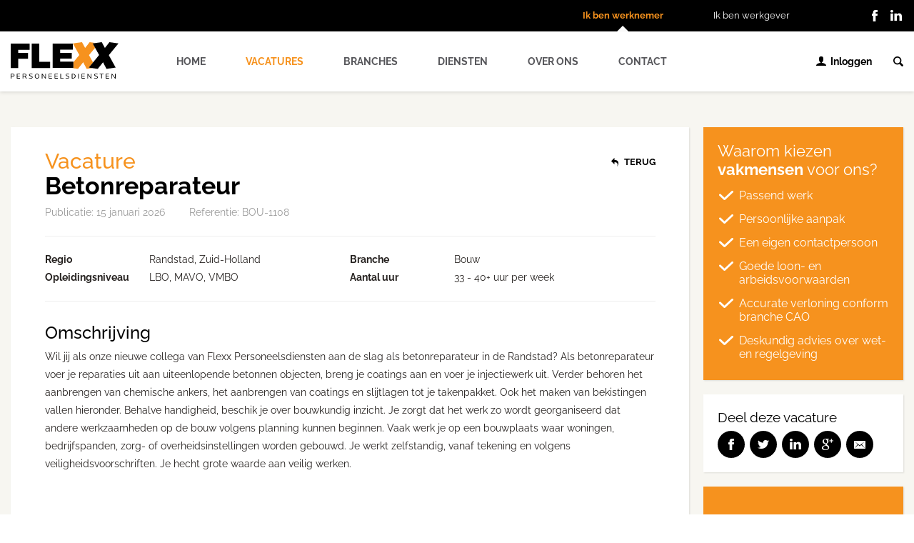

--- FILE ---
content_type: text/html; charset=utf-8
request_url: https://www.flexxpersoneelsdiensten.nl/vacature-betonreparateur-randstad-291/
body_size: 7327
content:
<!DOCTYPE html> <html dir="ltr" lang="nl"> <head><title>Vacature Betonreparateur in Randstad | Bouw vacatures Randstad, Zuid-Holland</title><base href="https://www.flexxpersoneelsdiensten.nl/" /><meta name="description" content="Wil jij als onze nieuwe collega van Flexx Personeelsdiensten aan de slag als betontimmerman in de omgeving van Den Haag? Als betontimmerman maak je bekistingen waarin beton wordt gestort. Je plaatst de bekisting, verwerkt beton en demonteert de bekisting." /><meta name="keywords" content="vacature, bouw, betontimmerman, bekistingen, prefab, bewapening, veiligheid, vca, woningbouw, utiliteitsbouw, rijbewijs, timmerman, allround, marktconform, atv, bouwpensioenfonds, bpf"><meta charset="utf-8"><meta name="viewport" content="initial-scale=1.0, maximum-scale=1.0, user-scalable=0"><meta name="format-detection" content="telephone=no"><meta property="og:title" content="Vacature Betonreparateur in Randstad | Bouw vacatures Randstad, Zuid-Holland" /><meta property="og:description" content="Wil jij als onze nieuwe collega van Flexx Personeelsdiensten aan de slag als betonreparateur in de Randstad? Als betonreparateur voer je reparaties uit aan betonnen vloeren, breng je coatings aan en voer je injectiewerk uit. Behalve handigheid, beschik je over bouwkundig inzicht. Je zorgt dat het werk zo wordt georganiseerd dat andere werkzaamheden op de bouw volgens planning kunnen beginnen. Vaak werk je op een bouwplaats waar woningen, bedrijfspanden, zorg- of overheidsinstellingen worden gebouwd. Je werkt zelfstandig, vanaf tekening en volgens veiligheidsvoorschriften. Je hecht grote waarde aan veilig werken." /><meta property="og:type" content="website" /><meta property="og:url" content="https://www.flexxpersoneelsdiensten.nl/vacature-betonreparateur-randstad-291/" /><meta property="og:image" content="https://www.flexxpersoneelsdiensten.nl/images/facebooklogo.jpg" /><meta property="og:image:type" content="image/jpeg" /><meta property="og:image:width" content="700" /><meta property="og:image:height" content="700" /><meta property="og:site_name" content="Flexx Personeelsdiensten" /><link rel="shortcut icon" href="https://www.flexxpersoneelsdiensten.nl/images/fav/favicon.ico" type="images/x-icon"><link rel="icon" type="image/png" sizes="16x16" href="https://www.flexxpersoneelsdiensten.nl/images/fav/favicon16x16.png"><link rel="icon" type="image/png" sizes="32x32" href="https://www.flexxpersoneelsdiensten.nl/images/fav/favicon32x32.png"><link rel="icon" type="image/png" sizes="96x96" href="https://www.flexxpersoneelsdiensten.nl/images/fav/favicon96x96.png"><link rel="icon" type="image/png" sizes="192x192" href="https://www.flexxpersoneelsdiensten.nl/images/fav/favicon192x192.png"><link rel="apple-touch-icon-precomposed" href="https://www.flexxpersoneelsdiensten.nl/images/fav/icon72x72.png"><link rel="apple-touch-icon-precomposed" sizes="72x72" href="https://www.flexxpersoneelsdiensten.nl/images/fav/icon72x72.png"><link rel="apple-touch-icon-precomposed" sizes="76x76" href="https://www.flexxpersoneelsdiensten.nl/images/fav/icon76x76.png"><link rel="apple-touch-icon-precomposed" sizes="114x114" href="https://www.flexxpersoneelsdiensten.nl/images/fav/icon114x114.png"><link rel="apple-touch-icon-precomposed" sizes="120x120" href="https://www.flexxpersoneelsdiensten.nl/images/fav/icon120x120.png"><link rel="apple-touch-icon-precomposed" sizes="144x144" href="https://www.flexxpersoneelsdiensten.nl/images/fav/icon144x144.png"><link rel="apple-touch-icon-precomposed" sizes="152x152" href="https://www.flexxpersoneelsdiensten.nl/images/fav/icon152x152.png"><link rel="apple-touch-icon-precomposed" sizes="180x180" href="https://www.flexxpersoneelsdiensten.nl/images/fav/icon180x180.png"><link rel="canonical" href="https://www.flexxpersoneelsdiensten.nl/vacature-betonreparateur-randstad-291/" /><link href="https://www.flexxpersoneelsdiensten.nl/css/bundle.css?v=1767285275" rel="stylesheet" type="text/css"><script type="text/javascript" src="https://www.flexxpersoneelsdiensten.nl/js/bundle.js?v=1767285276"></script><script type="application/ld+json">  {    "@context": "http://schema.org",    "@type": "LocalBusiness",    "address": {      "@type": "PostalAddress",      "addressLocality": "Den Haag",      "postalCode": "2516 AJ",      "streetAddress": "Melkwegstraat 23"    },    "name": "Flexx Personeelsdiensten",    "telephone": "(070) 204 50 05",    "email": "info@flexxpersoneel.nl",    "url": "https://www.flexxpersoneelsdiensten.nl",    "logo": "https://www.flexxpersoneelsdiensten.nl/images/facebooklogo.png",    "sameAs" : [        "https://www.facebook.com/flexxpersoneelsdiensten/",        "https://www.linkedin.com/company/flexx-personeelsdiensten",        "https://plus.google.com/+FlexxpersoneelsdienstenNl"    ],    "geo": {       "@type": "GeoCoordinates",       "latitude": "52.066590",       "longitude": "4.347820"    }  }  </script><script type="text/javascript">	window.root = "https://www.flexxpersoneelsdiensten.nl";	window.LANG_Vorige = "Terug";	window.LANG_SluitPanel = "Sluiten (Esc)";        window.MAP_latitude = "52.066590";        window.MAP_longitude = "4.347820";          window.recaptcha_key = "6Lf1104pAAAAACsGRZrJ_JlOKltj9BV9dqPchYXD";    </script><script>  (function(i,s,o,g,r,a,m){i['GoogleAnalyticsObject']=r;i[r]=i[r]||function(){  (i[r].q=i[r].q||[]).push(arguments)},i[r].l=1*new Date();a=s.createElement(o),  m=s.getElementsByTagName(o)[0];a.async=1;a.src=g;m.parentNode.insertBefore(a,m)  })(window,document,'script','https://www.google-analytics.com/analytics.js','ga');  ga('create', 'UA-88006359-1', 'auto');  ga('send', 'pageview');</script><script>!function(f,b,e,v,n,t,s){if(f.fbq)return;n=f.fbq=function(){n.callMethod?n.callMethod.apply(n,arguments):n.queue.push(arguments)};if(!f._fbq)f._fbq=n;n.push=n;n.loaded=!0;n.version='2.0';n.queue=[];t=b.createElement(e);t.async=!0;t.src=v;s=b.getElementsByTagName(e)[0];s.parentNode.insertBefore(t,s)}(window,document,'script','https://connect.facebook.net/en_US/fbevents.js');fbq('init', '167383760600934'); fbq('track', 'PageView');</script><noscript><img height="1" width="1" src="https://www.facebook.com/tr?id=167383760600934&ev=PageView&noscript=1"/></noscript></head><body class="p-vacaturedetail greyBackground"> <div id="pagewrap"><div id="mobilenav"><div id="mobilenavinner"><div id="mobileHeader" class="clearfix typeSwitch"><ul><li><a href="javascript:void(0);" class="active" data-theme="isWerknemer">Werknemer</a></li> <li><a href="https://www.flexxpersoneelsdiensten.nl/werkgever" data-theme="isWerkgever">Werkgever</a></li> </ul> </div> <div class="mobilePanel" data-level="0"></div> </div> </div> <div id="topHeader"><div class="wrapper clearfix"><nav class="typeSwitch"><ul><li><a href="javascript:void(0);" class="active">Ik ben werknemer</a></li> <li><a href="https://www.flexxpersoneelsdiensten.nl/werkgever/">Ik ben werkgever</a></li> </ul> </nav> <div id="socialTop"><ul class="social"><li><a href="https://www.facebook.com/flexxpersoneelsdiensten/" class="facebook" target="_blank">Facebook</a></li> <li><a href="https://www.linkedin.com/company/flexx-personeelsdiensten" class="linkedin" target="_blank">LinkedIn</a></li> </ul> </div> </div> </div> <div id="header" data-role="header"><div class="wrapper clearfix"><div class="sideHeaderBtn mMenuBtn mobileMenuBtn left tabletShow"><div id="hamburger"><span class="navStroke1"></span> <span class="navStroke2"></span> <b class="navTxt">Menu</b> </div> </div> <div id="logo"><a href="https://www.flexxpersoneelsdiensten.nl"><img src="https://www.flexxpersoneelsdiensten.nl/images/logo.svg" data-nosvg="https://www.flexxpersoneelsdiensten.nl/images/logo.png" alt="Flexx Personeelsdiensten" /></a></div> <nav id="mainnav" data-role="navbar"><ul class="mainMenu clearfix" data-level="1"><li class="first c1"><a class="" href="https://www.flexxpersoneelsdiensten.nl/">Home</a></li><li class="active parent hasSubmenu c4"><a class="active parent" href="https://www.flexxpersoneelsdiensten.nl/vacatures/">Vacatures</a><div class="subMenu" data-level="1"><div class="innerSubMenu clearfix"><nav class="menuCol"><span class="subMenuTitle">vind een baan</span><ul><li><a href="https://www.flexxpersoneelsdiensten.nl/vacatures/">Alle vacatures</a></li><li><a href="https://www.flexxpersoneelsdiensten.nl/vacatures/open-sollicitatie/">Open sollicitatie</a></li></ul></nav> <nav class="menuCol"><span class="subMenuTitle">per dienstverband</span> <ul><li><a href="https://www.flexxpersoneelsdiensten.nl/vacatures/fulltime/">Fulltime</a></li> <li><a href="https://www.flexxpersoneelsdiensten.nl/vacatures/parttime/">Parttime</a></li> </ul> </nav> <nav class="menuCol"><span class="subMenuTitle">per branche</span> <ul><li><a href="https://www.flexxpersoneelsdiensten.nl/vacatures/bouw/">Bouw</a></li> <li><a href="https://www.flexxpersoneelsdiensten.nl/vacatures/grond-weg-en-waterbouw-gww/">Grond-, Weg- en Waterbouw (GWW)</a></li> <li><a href="https://www.flexxpersoneelsdiensten.nl/vacatures/installatietechniek/">Installatietechniek</a></li> <li><a href="https://www.flexxpersoneelsdiensten.nl/vacatures/metaal/">Metaal</a></li> <li><a href="https://www.flexxpersoneelsdiensten.nl/vacatures/schilders/">Schilders</a></li> </ul> </nav> <nav class="menuCol"><span class="subMenuTitle">per plaats</span> <ul><li><a href="https://www.flexxpersoneelsdiensten.nl/vacatures/amsterdam/">Amsterdam</a></li> <li><a href="https://www.flexxpersoneelsdiensten.nl/vacatures/den-haag/">Den Haag</a></li> <li><a href="https://www.flexxpersoneelsdiensten.nl/vacatures/hoek-van-holland/">Hoek van Holland</a></li> <li><a href="https://www.flexxpersoneelsdiensten.nl/vacatures/middelburg/">Middelburg</a></li> <li><a href="https://www.flexxpersoneelsdiensten.nl/vacatures/naaldwijk/">Naaldwijk</a></li> <li><a href="https://www.flexxpersoneelsdiensten.nl/vacatures/omgeving-den-haag/">Omgeving Den Haag</a></li> <li class="allLink"><a href="https://www.flexxpersoneelsdiensten.nl/vacatures/vacatures-per-plaats/">Alle plaatsen</a></li> </ul> </nav> </div></div></li><li class="hasSubmenu c1"><a class="" href="https://www.flexxpersoneelsdiensten.nl/branches/bouw/">Branches</a><div class="subMenu" data-level="1"><div class="innerSubMenu clearfix"><nav class="menuCol"><ul><li class="first c1"><a class="" href="https://www.flexxpersoneelsdiensten.nl/branches/bouw/">Bouw</a></li><li class="c1"><a class="" href="https://www.flexxpersoneelsdiensten.nl/branches/grond-weg-waterbouw/">Grond-, Weg- en Waterbouw (GWW)</a></li><li class="c1"><a class="" href="https://www.flexxpersoneelsdiensten.nl/branches/installatietechniek/">Installatietechniek</a></li><li class="c1"><a class="" href="https://www.flexxpersoneelsdiensten.nl/branches/metaal/">Metaal</a></li><li class="c1"><a class="" href="https://www.flexxpersoneelsdiensten.nl/werknemer/branches/schilders/">Schilders</a></li><li class="last c1"><a class="" href="https://www.flexxpersoneelsdiensten.nl/branches/overige/">Overige branches </a></li></ul></nav></div></div></li><li class="hasSubmenu c1"><a class="" href="https://www.flexxpersoneelsdiensten.nl/diensten/payrollen/">Diensten</a><div class="subMenu" data-level="1"><div class="innerSubMenu clearfix"><nav class="menuCol"><ul><li class="first c1"><a class="" href="https://www.flexxpersoneelsdiensten.nl/diensten/payrollen/">Payrollen</a></li><li class="c1"><a class="" href="https://www.flexxpersoneelsdiensten.nl/diensten/uitzenden/">Uitzenden</a></li><li class="c1"><a class="" href="https://www.flexxpersoneelsdiensten.nl/diensten/werving-selectie/">Werving &amp; Selectie</a></li><li class="c1"><a class="" href="https://www.flexxpersoneelsdiensten.nl/diensten/zzp-bemiddeling/">ZZP-bemiddeling</a></li><li class="last c1"><a class="" href="https://www.flexxpersoneelsdiensten.nl/diensten/vakantiewerk/">Vakantiewerk</a></li></ul></nav></div></div></li><li class="hasSubmenu c1"><a class="" href="https://www.flexxpersoneelsdiensten.nl/over-ons/ons-bedrijf/">Over ons</a><div class="subMenu" data-level="1"><div class="innerSubMenu clearfix"><nav class="menuCol"><ul><li class="first c1"><a class="" href="https://www.flexxpersoneelsdiensten.nl/over-ons/ons-bedrijf/">Over Flexx Personeelsdiensten</a></li><li class="c1"><a class="" href="https://www.flexxpersoneelsdiensten.nl/over-ons/onze-werkwijze/">Onze werkwijze</a></li><li class="c1"><a class="" href="https://www.flexxpersoneelsdiensten.nl/over-ons/certificering/">Certificering</a></li><li class="hasSubmenu c1"><a class="" href="https://www.flexxpersoneelsdiensten.nl/over-ons/nieuws/">Nieuws</a></li><li class="last c1"><a class="" href="https://www.flexxpersoneelsdiensten.nl/over-ons/downloads/">Downloads</a></li></ul></nav></div></div></li><li class="last button hasSubmenu c1"><a class="" href="https://www.flexxpersoneelsdiensten.nl/contact/">Contact</a></li></ul> <div class="clear"></div> </nav> <nav id="iconnav"><ul><li><a href="https://nettwork.helloflex.com/user/login/" class="nav-login">Inloggen</a></li> <li><a href="#" class="nav-search"></a> <div class="headerDropdown"><form id="me8a72moduleform_1" method="post" action="https://www.flexxpersoneelsdiensten.nl/vacatures/vacaturedetail" class="cms_form"><div class="hidden"><input type="hidden" name="mact" value="Vacatures,me8a72,search,1" /> <input type="hidden" name="me8a72returnid" value="3" /> <input type="hidden" name="page" value="3" /> </div> <fieldset class="quickSearch clearfix focus"><legend>zoeken naar <strong>vacature</strong></legend> <input type="search" placeholder="Trefwoord" class="mb10" value="" name="me8a72search_vacancy" /> <div class="multiSelectDropdown"><div class="multiSelectDropdownInputWrap"><a href="javascript:void(0);" class="checkboxDropdown"><span class="multiSelectPh">Vakgebieden</span></a> </div> <div class="multiSelect"><div class="multiSelectOptions"><span><input type="checkbox" name="me8a72filters_values[]" value="bouw" id="me8a72bouw_0" /><label for="me8a72bouw_0">Bouw</label></span> <span><input type="checkbox" name="me8a72filters_values[]" value="grond-weg-en-waterbouw-gww" id="me8a72grond-weg-en-waterbouw-gww_1" /><label for="me8a72grond-weg-en-waterbouw-gww_1">Grond-, Weg- en Waterbouw (GWW)</label></span> <span><input type="checkbox" name="me8a72filters_values[]" value="installatietechniek" id="me8a72installatietechniek_2" /><label for="me8a72installatietechniek_2">Installatietechniek</label></span> <span><input type="checkbox" name="me8a72filters_values[]" value="metaal" id="me8a72metaal_3" /><label for="me8a72metaal_3">Metaal</label></span> <span><input type="checkbox" name="me8a72filters_values[]" value="schilders" id="me8a72schilders_4" /><label for="me8a72schilders_4">Schilders</label></span> </div> </div> </div> <input class="btn large cms_submit" name="me8a72search" id="me8a72search" value="Zoeken" type="submit" /> </fieldset> </form> </div> </li> </ul> </nav> </div> <div id="dialog"></div> </div> <div id="pagecontainer" data-role="page"><div id="container"><div id="content"><div class="wrapper"><div id="mainContent" class="alt"><div id="mainContentInner"><article id="detail" class="sTxt whiteBlock"><header class="pr"><a href="https://www.flexxpersoneelsdiensten.nl/vacatures/randstad/bouw/" class="btn small clean iconLeft back">Terug</a> <h1 id="vacancyTitle"><span class="small">Vacature </span><strong>Betonreparateur</strong></h1> <div class="vacancySub"><span class="publicatie">Publicatie: <time class="posted" datetime="2026-01-15T11:02:40+0100">15 januari 2026</time></span> <span class="ref">Referentie: BOU-1108</span> </div> </header> <div class="kenmerken clearfix"><dl><dt>Regio</dt> <dd>Randstad, Zuid-Holland</dd> <dt>Opleidingsniveau</dt> <dd>LBO, MAVO, VMBO</dd> </dl> <dl><dt>Branche</dt> <dd>Bouw</dd> <dt>Aantal uur</dt> <dd>33 - 40+ uur per week</dd> </dl> </div> <div id="vacancyDescription" class="tekstveld"><h1>Omschrijving</h1> <p>Wil jij als onze nieuwe collega van Flexx Personeelsdiensten aan de slag als betonreparateur in de Randstad? Als betonreparateur voer je reparaties uit aan uiteenlopende betonnen objecten, breng je coatings aan en voer je injectiewerk uit. Verder behoren het aanbrengen van chemische ankers, het aanbrengen van coatings en slijtlagen tot je takenpakket. Ook het maken van bekistingen vallen hieronder. Behalve handigheid, beschik je over bouwkundig inzicht. Je zorgt dat het werk zo wordt georganiseerd dat andere werkzaamheden op de bouw volgens planning kunnen beginnen. Vaak werk je op een bouwplaats waar woningen, bedrijfspanden, zorg- of overheidsinstellingen worden gebouwd. Je werkt zelfstandig, vanaf tekening en volgens veiligheidsvoorschriften. Je hecht grote waarde aan veilig werken.&nbsp;</p> <p>&nbsp;</p> <h1>Wat vragen wij?</h1> <ul><li>Opleiding (MBO niveau 2) Betonreparateur is een pr&eacute; of langere tijd aantoonbare ervaring;</li> <li>Aantoonbare en relevante werkervaring als betonreparateur in de woningbouw en/of utiliteitsbouw;</li> <li>In bezit van geldig diploma Basisveiligheid VCA;</li> <li>In bezit van rijbewijs B en eigen vervoer.</li> </ul> <h1>Wat bieden wij?</h1> <ul><li>Marktconforme salaris;</li> <li>25 vakantiedagen;</li> <li>20 ADV;</li> <li>Opbouw in bouwpensioenfonds (BPF).</li> </ul> <h1>Wie zijn wij?</h1> <p>Wij zijn Flexx Personeelsdiensten en wij bemiddelen in flexibel technisch personeel. Dus ben jij die vakkracht die op zoek is naar een uitdagende baan in de techniek. Dan regelen wij dit voor jou. Wij staan garant voor mooie projecten en klussen. Wij zorgen voor klussen die bij jou als persoon passen. Het liefst niet tijdelijk, maar voor een lange duur. Wij denken mee in jouw ontwikkeling. Jij bent belangrijk, jij werkt met gereedschap maar jij bent ook ons gereedschap. Zonder jou kunnen wij het niet. Wij stellen eigenlijk maar &eacute;&eacute;n voorwaarde: dat je een aanpakker bent en niet bang bent om (veilig) te werken.</p> <p>Ben je enthousiast geraakt en zie je een baan als betontimmerman bij Flexx Personeelsdiensten als een mooie uitdaging? Neem dan contact met ons op via onderstaande button 'direct solliciteren'. Heb je vragen, mail deze dan naar <a href="mailto:solliciteren@flexxpersoneel.nl">solliciteren@flexxpersoneel.nl</a> of bel (070)-204 50 05.</p> </div> <footer class="bottomButtons"><a href="vacature-betonreparateur-randstad-291/solliciteren/" title="Solliciteer nu op vacature Betonreparateur" class="btn large mBtnFull">Direct solliciteren</a> </footer> </article> </div> </div> <div id="vacancySideCol"><aside id="usp" class="whiteBlock"><div class="inner clearfix"><h4>Waarom kiezen <strong>vakmensen</strong> voor ons?</h4> <ul><li>Passend werk</li> <li>Persoonlijke aanpak</li> <li>Een eigen contactpersoon</li> <li>Goede loon- en arbeidsvoorwaarden</li> <li>Accurate verloning conform branche CAO</li> <li>Deskundig advies over wet- en regelgeving</li> </ul> </div> </aside> <div id="share" class="whiteBlock"><div class="inner clearfix"><h4>Deel deze vacature</h4> <ul class="social black"><li><a href="https://www.facebook.com/sharer.php?u=https%3A%2F%2Fwww.flexxpersoneelsdiensten.nl%2Fvacature-betonreparateur-randstad-291%2F" class="facebook" title="Delen op Facebook" target="_blank" onclick="ga('send', 'event', 'Delen', 'Facebook', 'https://www.flexxpersoneelsdiensten.nl/vacature-betonreparateur-randstad-291/', 1);">Facebook</a></li> <li><a href="https://twitter.com/share?text=Vacature%20Betonreparateur%20in%20Randstad&amp;url=https%3A%2F%2Fwww.flexxpersoneelsdiensten.nl%2Fvacature-betonreparateur-randstad-291%2F" class="twitter" title="Delen op Twitter" target="_blank" onclick="ga('send', 'event', 'Delen', 'Twitter', 'https://www.flexxpersoneelsdiensten.nl/vacature-betonreparateur-randstad-291/', 1);">Twitter</a></li> <li><a href="https://www.linkedin.com/shareArticle?mini=true&amp;url=https%3A%2F%2Fwww.flexxpersoneelsdiensten.nl%2Fvacature-betonreparateur-randstad-291%2F&amp;title=Vacature%20Betonreparateur%20in%20Randstad&amp;summary=Wil%20jij%20als%20onze%20nieuwe%20collega%20van%20Flexx%20Personeelsdiensten%20aan%20de%20slag%20als%20betonreparateur%20in%20de%20Randstad%3F%20Als%20betonreparateur%20voer%20je%20reparaties%20uit%20aan%20betonnen%20vloeren%2C%20breng%20je%20coatings%20aan%20en%20voer%20je%20injectiewerk%20uit.%20Behalve%20handigheid%2C%20beschik%20je%20over%20bouwkundig%20inzicht.%20Je%20zorgt%20dat%20het%20werk%20zo%20wordt%20georganiseerd%20dat%20andere%20werkzaamheden%20op%20de%20bouw%20volgens%20planning%20kunnen%20beginnen.%20Vaak%20werk%20je%20op%20een%20bouwplaats%20waar%20woningen%2C%20bedrijfspanden%2C%20zorg-%20of%20overheidsinstellingen%20worden%20gebouwd.%20Je%20werkt%20zelfstandig%2C%20vanaf%20tekening%20en%20volgens%20veiligheidsvoorschriften.%20Je%20hecht%20grote%20waarde%20aan%20veilig%20werken." class="linkedin" title="Delen op Linked" target="_blank" onclick="ga('send', 'event', 'Delen', 'LinkedIn', 'https://www.flexxpersoneelsdiensten.nl/vacature-betonreparateur-randstad-291/', 1);">LinkedIn</a></li> <li><a href="https://plus.google.com/share?url=https%3A%2F%2Fwww.flexxpersoneelsdiensten.nl%2Fvacature-betonreparateur-randstad-291%2F" class="googleplus" title="Delen op Google+" target="_blank" onclick="ga('send', 'event', 'Delen', 'Google+', 'https://www.flexxpersoneelsdiensten.nl/vacature-betonreparateur-randstad-291/', 1);">Google+</a></li> <li><a href="mailto:?subject=Vacature%20Betonreparateur%20in%20Randstad&amp;body=https%3A%2F%2Fwww.flexxpersoneelsdiensten.nl%2Fvacature-betonreparateur-randstad-291%2F" class="mail" title="Delen per e-mail" onclick="ga('send', 'event', 'Delen', 'E-mail', 'https://www.flexxpersoneelsdiensten.nl/vacature-betonreparateur-randstad-291/', 1);">E-mail</a></li> </ul> </div> </div> <div id="mw" class="whiteBlock"><div class="faketable"><div class="sideText"><strong>Heb je vragen?</strong></div> </div> <div class="inner"><p>Neem contact op met één van onze medewerkers.</p> <ul class="mwcontact"><li><a href="javascript:void(0);" data-show="(070) 204 50 05" data-href="tel:0702045005" class="telefoon">Bellen</a></li> <li><a href="javascript:void(0);" data-show="solliciteren@flexxpersoneel.nl" data-href="mailto:solliciteren@flexxpersoneel.nl" class="email">Mailen</a></li> <li><a href="https://www.linkedin.com/company/flexx-personeelsdiensten" target="_blank" class="linkedin">LinkedIn</a></li> </ul> <div class="clear"></div> </div> </div> </div> <div class="clear"></div> </div> <section id="relatedVacancies" class="panel bgGrey"><div class="wrapper clearfix"><header class="sectionHeader centerTekst"><h2><strong>gerelateerde</strong> vacatures</h2></header> <div class="vacancyItems vacancySlider"><div class="item"><div class="innerItem"><div class="vacancyContent"><time class="posted" datetime="2026-01-15T11:02:40+0100">15 januari 2026</time> <div class="vacancyHeader"><a href="https://www.flexxpersoneelsdiensten.nl/vacature-onderhoudstimmerman-den-haag-den-haag-288/" class="vacancyTitle">Onderhoudstimmerman Den Haag</a> <span class="titleSub">LBO, MAVO, VMBO</span> <span class="titleSub">Den Haag</span> </div> <div class="vacancyDesc clear">Wil jij als onze nieuwe collega van Flexx Personeelsdiensten aan de slag als onderhoudstimmerman in de omgeving van Den Haag? Als onderhoudstimmerman maak, repareer en monteer je dingen van hout volgens gegeven opdracht. Je kunt zelfstandig werkzaamheden... </div> </div> <nav class="vacancyButtons clearfix"><a href="https://www.flexxpersoneelsdiensten.nl/vacature-onderhoudstimmerman-den-haag-den-haag-288/solliciteren/" title="Solliciteren op vacature Onderhoudstimmerman Den Haag">solliciteren</a> <a href="https://www.flexxpersoneelsdiensten.nl/vacature-onderhoudstimmerman-den-haag-den-haag-288/" class="lnkColor" title="Vacature Onderhoudstimmerman Den Haag">lees meer</a> </nav> </div> </div> <div class="item"><div class="innerItem"><div class="vacancyContent"><time class="posted" datetime="2026-01-15T11:02:40+0100">15 januari 2026</time> <div class="vacancyHeader"><a href="https://www.flexxpersoneelsdiensten.nl/vacature-onderhoudstimmerman-rotterdam-rotterdam-289/" class="vacancyTitle">Onderhoudstimmerman Rotterdam</a> <span class="titleSub">LBO, MAVO, VMBO</span> <span class="titleSub">Rotterdam</span> </div> <div class="vacancyDesc clear">Wil jij als onze nieuwe collega van Flexx Personeelsdiensten aan de slag als onderhoudstimmerman in de omgeving van Rotterdam? Als onderhoudstimmerman maak, repareer en monteer je dingen van hout volgens gegeven opdracht. Je kunt zelfstandig werkzaamheden... </div> </div> <nav class="vacancyButtons clearfix"><a href="https://www.flexxpersoneelsdiensten.nl/vacature-onderhoudstimmerman-rotterdam-rotterdam-289/solliciteren/" title="Solliciteren op vacature Onderhoudstimmerman Rotterdam">solliciteren</a> <a href="https://www.flexxpersoneelsdiensten.nl/vacature-onderhoudstimmerman-rotterdam-rotterdam-289/" class="lnkColor" title="Vacature Onderhoudstimmerman Rotterdam">lees meer</a> </nav> </div> </div> <div class="item"><div class="innerItem"><div class="vacancyContent"><time class="posted" datetime="2026-01-15T11:02:40+0100">15 januari 2026</time> <div class="vacancyHeader"><a href="https://www.flexxpersoneelsdiensten.nl/vacature-allround-timmerman-den-haag-den-haag-287/" class="vacancyTitle">Allround Timmerman Den Haag</a> <span class="titleSub">LBO, MAVO, VMBO</span> <span class="titleSub">Den Haag</span> </div> <div class="vacancyDesc clear">Wil jij als onze nieuwe collega van Flexx Personeelsdiensten aan de slag als timmerman in de omgeving van Den Haag? Als timmerman maak, repareer en monteer je dingen van hout volgens gegeven opdracht. Je kunt zelfstandig of op aanwijzing werkzaamheden... </div> </div> <nav class="vacancyButtons clearfix"><a href="https://www.flexxpersoneelsdiensten.nl/vacature-allround-timmerman-den-haag-den-haag-287/solliciteren/" title="Solliciteren op vacature Allround Timmerman Den Haag">solliciteren</a> <a href="https://www.flexxpersoneelsdiensten.nl/vacature-allround-timmerman-den-haag-den-haag-287/" class="lnkColor" title="Vacature Allround Timmerman Den Haag">lees meer</a> </nav> </div> </div> <div class="item"><div class="innerItem"><div class="vacancyContent"><time class="posted" datetime="2026-01-15T11:02:40+0100">15 januari 2026</time> <div class="vacancyHeader"><a href="https://www.flexxpersoneelsdiensten.nl/vacature-allround-timmerman-rotterdam-rotterdam-286/" class="vacancyTitle">Allround Timmerman Rotterdam</a> <span class="titleSub">LBO, MAVO, VMBO</span> <span class="titleSub">Rotterdam</span> </div> <div class="vacancyDesc clear">Wil jij als onze nieuwe collega van Flexx Personeelsdiensten aan de slag als allround timmerman, lees dan nu verder. De werkzaamheden bestaan uit onderhoud en renovatiewerkzaamheden. Ofwel, alle voorkomende klussen in een groot ziekenhuis. Je bent in staat... </div> </div> <nav class="vacancyButtons clearfix"><a href="https://www.flexxpersoneelsdiensten.nl/vacature-allround-timmerman-rotterdam-rotterdam-286/solliciteren/" title="Solliciteren op vacature Allround Timmerman Rotterdam">solliciteren</a> <a href="https://www.flexxpersoneelsdiensten.nl/vacature-allround-timmerman-rotterdam-rotterdam-286/" class="lnkColor" title="Vacature Allround Timmerman Rotterdam">lees meer</a> </nav> </div> </div> <div class="item"><div class="innerItem"><div class="vacancyContent"><time class="posted" datetime="2026-01-15T11:02:40+0100">15 januari 2026</time> <div class="vacancyHeader"><a href="https://www.flexxpersoneelsdiensten.nl/vacature-betontimmerman-den-haag-283/" class="vacancyTitle">Betontimmerman</a> <span class="titleSub">LBO, MAVO, VMBO</span> <span class="titleSub">Den Haag</span> </div> <div class="vacancyDesc clear">Wil jij als onze nieuwe collega van Flexx Personeelsdiensten aan de slag als betontimmerman in de omgeving van Den Haag? Als betontimmerman maak je bekistingen waarin beton wordt gestort. Je plaatst de bekisting, verwerkt beton en demonteert de bekisting.... </div> </div> <nav class="vacancyButtons clearfix"><a href="https://www.flexxpersoneelsdiensten.nl/vacature-betontimmerman-den-haag-283/solliciteren/" title="Solliciteren op vacature Betontimmerman">solliciteren</a> <a href="https://www.flexxpersoneelsdiensten.nl/vacature-betontimmerman-den-haag-283/" class="lnkColor" title="Vacature Betontimmerman">lees meer</a> </nav> </div> </div> <div class="item"><div class="innerItem"><div class="vacancyContent"><time class="posted" datetime="2021-03-03T11:22:44+0100">3 maart 2021</time> <div class="vacancyHeader"><a href="https://www.flexxpersoneelsdiensten.nl/vacature-metalstud-wandenmonteur-den-haag-279/" class="vacancyTitle">Metalstud wandenmonteur</a> <span class="titleSub">LBO, MAVO, VMBO</span> <span class="titleSub">Den Haag</span> </div> <div class="vacancyDesc clear">Wil jij als onze nieuwe collega van Flexx Personeelsdiensten aan de slag als metalstud wandenmonteur dan is dit jouw kans. Als metalstud wandenmonteur monteer je op een kwalitatief hoog niveau (systeem) wanden in alle mogelijke vormen. Ook het stellen van... </div> </div> <nav class="vacancyButtons clearfix"><a href="https://www.flexxpersoneelsdiensten.nl/vacature-metalstud-wandenmonteur-den-haag-279/solliciteren/" title="Solliciteren op vacature Metalstud wandenmonteur">solliciteren</a> <a href="https://www.flexxpersoneelsdiensten.nl/vacature-metalstud-wandenmonteur-den-haag-279/" class="lnkColor" title="Vacature Metalstud wandenmonteur">lees meer</a> </nav> </div> </div> </div> </div> </section> <aside id="bottomBlock" class="panel small bgOrange"><div class="wrapper"><div class="innerBottomBlock cell50"><div class="cellLeft"><h4><strong>Contact</strong> opnemen</h4> <p>Heb je vragen over deze pagina of over een vacature? Neem dan contact met ons op. Onze medewerkers staan je graag te woord.</p> </div> <div class="cellRight"><ul class="contactButtons"><li><a href="mailto:info@flexxpersoneel.nl" class="mail">info@flexxpersoneel.nl</a></li> <li><a href="tel:0702045005" class="tel">(070) 204 50 05</a></li> </ul> </div> </div> </div> </aside> </div> <div id="footerTop"><div class="wrapper clearfix"><div id="socialBottom"><ul class="social"><li><a href="https://www.facebook.com/flexxpersoneelsdiensten/" class="facebook" target="_blank">Facebook</a></li> <li><a href="https://www.linkedin.com/company/flexx-personeelsdiensten" class="linkedin" target="_blank">LinkedIn</a></li> </ul> </div> <div id="breadcrumbs" class="clearfix"><div itemscope="itemscope" itemtype="http://data-vocabulary.org/Breadcrumb" class="crumb first"><a href="https://www.flexxpersoneelsdiensten.nl/" title="Home" itemprop="url"><span itemprop="title">Home</span></a> </div> <div itemscope="itemscope" itemtype="http://data-vocabulary.org/Breadcrumb" class="crumb"><a href="https://www.flexxpersoneelsdiensten.nl/vacatures/" title="Vacatures" itemprop="url"><span itemprop="title">Vacatures</span></a> </div> <div itemscope="itemscope" itemtype="http://data-vocabulary.org/Breadcrumb" class="crumb"><a href="https://www.flexxpersoneelsdiensten.nl/vacatures/randstad/" title="Randstad" itemprop="url"><span itemprop="title">Randstad</span></a> </div> <div itemscope="itemscope" itemtype="http://data-vocabulary.org/Breadcrumb" class="crumb"><a href="https://www.flexxpersoneelsdiensten.nl/vacatures/randstad/bouw/" title="Bouw" itemprop="url"><span itemprop="title">Bouw</span></a> </div> <div class="crumb last"><span>Betonreparateur</span></div> </div> </div> </div> <div id="footer" class=""><div class="wrapper clearfix"><section id="fCol1" class="footerCol"><div class="fCol"><div class="footerTitle"><h4>vacatures per <br /><strong>branche</strong></h4></div> <div class="acContent"><nav class="footerNav clearfix"><ul><li><a href="https://www.flexxpersoneelsdiensten.nl/vacatures/bouw/" title="Vacatures in de Bouw branche">Vacatures Bouw</a></li> <li><a href="https://www.flexxpersoneelsdiensten.nl/vacatures/grond-weg-en-waterbouw-gww/" title="Vacatures in de Grond-, Weg- en Waterbouw (GWW) branche">Vacatures Grond-, Weg- en Waterbouw (GWW)</a></li> <li><a href="https://www.flexxpersoneelsdiensten.nl/vacatures/installatietechniek/" title="Vacatures in de Installatietechniek branche">Vacatures Installatietechniek</a></li> <li><a href="https://www.flexxpersoneelsdiensten.nl/vacatures/metaal/" title="Vacatures in de Metaal branche">Vacatures Metaal</a></li> <li><a href="https://www.flexxpersoneelsdiensten.nl/vacatures/schilders/" title="Vacatures in de Schilders branche">Vacatures Schilders</a></li> </ul> <div class="bottomLnk"><a href="https://www.flexxpersoneelsdiensten.nl/vacatures/vacatures-per-branche/">Alle branches</a> </div> </nav> </div> </div> </section> <section id="fCol2" class="footerCol"><div class="fCol"><div class="footerTitle"><h4>vacatures per <br /><strong>plaats</strong></h4></div> <div class="acContent"><nav class="footerNav clearfix"><ul><li><a href="https://www.flexxpersoneelsdiensten.nl/vacatures/naaldwijk/" title="Vacatures in Naaldwijk">Vacatures Naaldwijk</a></li> <li><a href="https://www.flexxpersoneelsdiensten.nl/vacatures/omgeving-rotterdam/" title="Vacatures in Omgeving Rotterdam">Vacatures Omgeving Rotterdam</a></li> <li><a href="https://www.flexxpersoneelsdiensten.nl/vacatures/randstad/" title="Vacatures in Randstad">Vacatures Randstad</a></li> <li><a href="https://www.flexxpersoneelsdiensten.nl/vacatures/amsterdam/" title="Vacatures in Amsterdam">Vacatures Amsterdam</a></li> <li><a href="https://www.flexxpersoneelsdiensten.nl/vacatures/middelburg/" title="Vacatures in Middelburg">Vacatures Middelburg</a></li> <li><a href="https://www.flexxpersoneelsdiensten.nl/vacatures/utrecht/" title="Vacatures in Utrecht">Vacatures Utrecht</a></li> <li><a href="https://www.flexxpersoneelsdiensten.nl/vacatures/hoek-van-holland/" title="Vacatures in Hoek van Holland">Vacatures Hoek van Holland</a></li> <li><a href="https://www.flexxpersoneelsdiensten.nl/vacatures/omgeving-den-haag/" title="Vacatures in Omgeving Den Haag">Vacatures Omgeving Den Haag</a></li> </ul> <div class="bottomLnk"><a href="https://www.flexxpersoneelsdiensten.nl/vacatures/vacatures-per-plaats/">Alle plaatsen</a> </div> </nav> </div> </div> </section> <section id="fCol3" class="footerCol"><div class="fCol"><div class="footerTitle"><h4>vacatures per <br /><strong>dienstverband</strong></h4></div> <div class="acContent"><nav class="footerNav clearfix"><ul><li><a href="https://www.flexxpersoneelsdiensten.nl/vacatures/fulltime/" title="Vacatures Fulltime">Fulltime</a></li> <li><a href="https://www.flexxpersoneelsdiensten.nl/vacatures/parttime/" title="Vacatures Parttime">Parttime</a></li> </ul> </nav> </div> </div> </section> <section id="fCol4" class="footerCol"><div class="fCol"><div class="footerTitle"><h4>onze <br /><strong>branches</strong></h4></div> <div class="acContent"><nav class="footerNav clearfix"><ul><li class="first"><a href="https://www.flexxpersoneelsdiensten.nl/branches/bouw/">Bouw</a></li><li class=""><a href="https://www.flexxpersoneelsdiensten.nl/branches/grond-weg-waterbouw/">Grond-, Weg- en Waterbouw (GWW)</a></li><li class=""><a href="https://www.flexxpersoneelsdiensten.nl/branches/installatietechniek/">Installatietechniek</a></li><li class=""><a href="https://www.flexxpersoneelsdiensten.nl/branches/metaal/">Metaal</a></li><li class=""><a href="https://www.flexxpersoneelsdiensten.nl/werknemer/branches/schilders/">Schilders</a></li><li class="last"><a href="https://www.flexxpersoneelsdiensten.nl/branches/overige/">Overige branches </a></li></ul> </nav> </div> </div> </section> </div> <footer id="copy"><div class="wrapper"><ul id="footerLogos"><li class="vcu"><a href="http://www.vca.nl/" title="VCU" target="_blank"><img src="images/logo-vcu.png" alt="VCU" /></a></li> </ul> <nav id="copyNav"><span class="legal">Copyright &copy; 2026 Flexx Personeelsdiensten</span> <a href="https://www.flexxpersoneelsdiensten.nl/disclaimer" title="Disclaimer">Disclaimer</a> <a href="https://www.flexxpersoneelsdiensten.nl/privacy-statement" title="Privacy statement">Privacy Statement</a> <a href="http://www.nu-wel.nl/" title="Webdesign door nu-wel" target="_blank" class="nuwel">nu-wel.nl</a> </nav> <div class="clear"></div> </div> </footer> </div> <a href="javascript:void(0);" id="to-top"></a> </div> </div> </div> </body></html>

--- FILE ---
content_type: text/css
request_url: https://www.flexxpersoneelsdiensten.nl/css/bundle.css?v=1767285275
body_size: 20880
content:
@font-face {font-family:'Raleway';font-style:italic;font-weight:400;src:url(https://fonts.gstatic.com/s/raleway/v37/1Pt_g8zYS_SKggPNyCgSQamb1W0lwk4S4WjMDrMfJQ.ttf) format('truetype');}@font-face {font-family:'Raleway';font-style:italic;font-weight:700;src:url(https://fonts.gstatic.com/s/raleway/v37/1Pt_g8zYS_SKggPNyCgSQamb1W0lwk4S4Y_LDrMfJQ.ttf) format('truetype');}@font-face {font-family:'Raleway';font-style:normal;font-weight:400;src:url(https://fonts.gstatic.com/s/raleway/v37/1Ptxg8zYS_SKggPN4iEgvnHyvveLxVvaorCIPrQ.ttf) format('truetype');}@font-face {font-family:'Raleway';font-style:normal;font-weight:500;src:url(https://fonts.gstatic.com/s/raleway/v37/1Ptxg8zYS_SKggPN4iEgvnHyvveLxVvoorCIPrQ.ttf) format('truetype');}@font-face {font-family:'Raleway';font-style:normal;font-weight:700;src:url(https://fonts.gstatic.com/s/raleway/v37/1Ptxg8zYS_SKggPN4iEgvnHyvveLxVs9pbCIPrQ.ttf) format('truetype');}* { margin:0; padding:0; box-sizing:border-box; -moz-box-sizing:border-box; -webkit-box-sizing:border-box;}html, body { width:100%;}html {font-size:100%; -webkit-text-size-adjust:100%; -ms-text-size-adjust:100%;}html, body, div, span, applet, object, iframe,h1, h2, h3, h4, h5, h6, p, blockquote, pre,a, abbr, acronym, address, big, cite, code,del, dfn, em, font, img, ins, kbd, q, s, samp,small, strike, strong, sub, sup, tt, var,b, u, i, center,dl, dt, dd, ol, ul, li,fieldset, form, label, legend,table, caption, tbody, tfoot, thead, tr, th, td {margin:0;padding:0;border:0;outline:0;font-size:100%;vertical-align:baseline;background:transparent;}article, aside, details, figcaption, figure, footer,header, hgroup, menu, nav, section { display:block }audio,canvas,video {display:inline-block; *display:inline; *zoom:1;}audio:not([controls]) {display:none;}[hidden] {display:none;}body {line-height:1; font-size:62.5%;}address {font-style:normal;}ol, ul { list-style:none;}blockquote, q {quotes:none;}blockquote:before, blockquote:after,q:before, q:after {content:''; content:none;}:focus {outline:0;}ins {text-decoration:none;}del {text-decoration:line-through;}table {border-collapse:collapse; border-spacing:0;}textarea {overflow:auto; vertical-align:top;}a:hover,a:active {outline:0;}b,strong {font-weight:bold;}pre {white-space:pre; white-space:pre-wrap; word-wrap:break-word;}img {border:0; -ms-interpolation-mode:bicubic;}svg:not(:root) {overflow:hidden;}figure {margin:0;}form {margin:0;}legend {border:0; padding:0; white-space:normal; *margin-left:-7px;}button,input,select,textarea {font-size:100%; margin:0; vertical-align:baseline; *vertical-align:middle; -webkit-border-radius:0px;}button,input {line-height:normal;}button,input[type="button"],input[type="reset"],input[type="submit"] {cursor:pointer; -webkit-appearance:button; *overflow:visible;}button[disabled],input[disabled] {cursor:default;}input[type="checkbox"],input[type="radio"] {box-sizing:border-box; padding:0; *height:13px; *width:13px;}input[type="search"] {-webkit-appearance:textfield; -moz-box-sizing:border-box; -webkit-box-sizing:border-box; box-sizing:border-box;}input[type="search"]::-webkit-search-decoration,input[type="search"]::-webkit-search-cancel-button {-webkit-appearance:none;}button::-moz-focus-inner,input::-moz-focus-inner { border:0; padding:0;}input[type="text"],input[type="tel"],input[type="number"],input[type="email"],input[type="search"],textarea {-webkit-appearance:none;}.hidden {display:none !important }.noborder {border:none !important }.floatl {float:left;}.floatr {float:right;}.clear {clear:both;}.clearfix:after {content:'.'; display:block; height:0; clear:both; visibility:hidden;}.indent {text-indent:-99999em; clear:both;}.nomargin {margin:0 !important;}.nopadding {padding:0 !important;}.inline {display:inline !important;}.inline-block {display:inline-block !important;}.mobileShow,.tabletShow {display:none;}.mobileHidden,.tabletHidden {display:block;}.pr {position:relative;}.faketable {display:table; float:none !important; width:100%;}.fakecell {display:table-cell; width:100%; float:none !important;}.valigntop {vertical-align:top;}.valignmiddle {vertical-align:middle;}.aligncenter {text-align:center;}.uc {text-transform:none !important;}body, input, textarea {font-family:'Raleway', Helvetica, Arial, sans-serif; -webkit-font-smoothing:antialiased;}#pagewrap,#pagecontainer {width:100%; min-height:100%; position:relative; background:#f7f6f1;}#container {width:100%; min-height:100%;position:relative; z-index:2;}.wrapper {max-width:1300px; padding:0 15px; margin:0 auto; position:relative;}.wrapper.small {max-width:1100px;}.wrapperWide {position:relative; width:100%;}.p5 {padding:5px;}.p10{padding:10px;}.p15{padding:15px;}.p20{padding:20px;}.pb5{padding-bottom:5px;}.pb10 {padding-bottom:10px;}.pl10 {padding-left:10px;} .pr10 {padding-right:10px;}.pl15 {padding-left:15px;} .pr15 {padding-right:15px;}.pl20 {padding-left:20px;} .pr20 {padding-right:20px;}.pl25 {padding-left:25px;} .pr25 {padding-right:25px;}.pl30 {padding-left:30px;} .pr30 {padding-right:30px;}.pl40 {padding-left:40px;} .pr40 {padding-right:40px;}.pt5 {padding-top:5px;} .pb5 {padding-bottom:5px;}.pt10 {padding-top:10px;} .pb10 {padding-bottom:10px;}.pt15 {padding-top:15px;} .pb15 {padding-bottom:15px;}.pt20 {padding-top:20px;} .pb20 {padding-bottom:20px;}.pt30 {padding-top:30px;} .pb30 {padding-bottom:30px;}.pt40 {padding-top:40px;} .pb40 {padding-bottom:40px;}.pt50 {padding-top:50px;} .pb50 {padding-bottom:50px;}.pt60 {padding-top:60px;} .pb60 {padding-bottom:60px;}.pt70 {padding-top:70px;} .pb70 {padding-bottom:70px;}.pt80 {padding-top:80px;} .pb80 {padding-bottom:80px;}.ph5 {padding-top:5px; padding-bottom:5px;}.ph10 {padding-top:10px; padding-bottom:10px;}.ph15 {padding-top:15px; padding-bottom:15px;}.ph20 {padding-top:20px; padding-bottom:20px;}.ph30 {padding-top:30px; padding-bottom:30px;}.ph40 {padding-top:40px; padding-bottom:40px;}.pw5 {padding-right:5px; padding-left:5px;}.pw10 {padding-right:10px; padding-left:10px;}.pw15 {padding-right:15px; padding-left:15px;}.pw20 {padding-right:20px; padding-left:20px;}.pw30 {padding-right:30px; padding-left:30px;}.pw40 {padding-right:40px; padding-left:40px;}.ml10 {margin-left:10px;} .mr10 {margin-right:10px;}.mt10 {margin-top:10px;} .mb10 {margin-bottom:10px;}.ml15 {margin-left:15px;} .mr15 {margin-right:15px;}.mt15 {margin-top:15px;} .mb15 {margin-bottom:15px;}.ml20 {margin-left:20px;} .mr20 {margin-right:20px;}.mt20 {margin-top:20px;} .mb20 {margin-bottom:20px;}.ml25 {margin-left:25px;} .mr25 {margin-right:25px;}.mt25 {margin-top:25px;} .mb25 {margin-bottom:25px;}body {color:#262220; font-size:14px; line-height:25px;}body *::selection {background:#f6921e; color:#000; text-shadow:none;}body *::-moz-selection {background:#f6921e; color:#000; text-shadow:none;}body {background-color:#fff; overflow-x:hidden;}.ie8 body {min-width:1200px; overflow-x:visible;}.ie8 .wrapper {width:1200px;}a {color:#f6921e; text-decoration:none; -webkit-transition:color 200ms ease-in-out;-moz-transition:color 200ms ease-in-out;-ms-transition:color 200ms ease-in-out;-o-transition:color 200ms ease-in-out;transition:color 200ms ease-in-out;}a:hover {text-decoration:underline;}.altAnchor a {color:#000; text-decoration:underline;}.altAnchor a:hover {text-decoration:none;}h1,h2,h3,h4,h5 {font-style:normal; font-weight:400; color:#000;}h1 {font-size:34px; line-height:38px; margin:0 0 20px;}h2 {font-size:26px; line-height:30px; margin:0 0 18px; padding-top:15px; }h3 {font-size:23px; line-height:27px; margin:0 0 14px; padding-top:10px; }h4 {font-size:19px; line-height:24px; margin:0 0 7px; padding-top:7px; }h5 {font-size:17px; line-height:19px; margin:0; }.large {font-size:17px; line-height:29px;}.large h1 {font-size:30px; line-height:34px; margin-top:0;}.sectionHeader {margin:0 0 25px 0;}.sectionHeader h1,.sectionHeader h2,.sectionHeader h3,.sectionHeader h4,.sectionHeader h5 {text-transform:lowercase; font-size:36px; line-height:38px; margin:0; padding:0;}.sTxt h1, .sTxt h2, .sTxt h3, .sTxt h4, .sTxt h5 {font-weight:500;}.sTxt h1 {font-size:24px; line-height:28px; margin:0 0 7px 0; padding:0;}.sTxt h2 {font-size:22px; line-height:26px; margin:0 0 2px 0; padding:0;}.sTxt h3 {font-size:20px; line-height:24px; margin:0 0 0 0; padding:0;}.sTxt h4 {font-size:18px; line-height:22px; margin:0; padding:0;}.sTxt h5 {font-size:16px; line-height:18px; margin:0; padding:0;}.sTxt > *:last-child {margin-bottom:0;}p {margin-bottom:20px;}.tekstveld ol {list-style:decimal outside; margin-left:45px; margin-bottom:25px;}.tekstveld ul {padding:0 0 0 2%; margin-bottom:25px;}.tekstveld ol li {padding:2px 0;}.tekstveld ul li {position:relative; padding:2px 0 2px 25px;}.tekstveld ul li:before {content:""; position:absolute; top:12px; left:12px; width:4px; height:4px; background:#f6921e;}.tekstveld p + ul,.tekstveld p + ol {margin-top:-10px;}.tekstveld a {color:#f6921e;}.tekstveld a:hover {text-decoration:underline;}.tekstveld h2 {margin-bottom:10px;}.tekstveld h3 {margin-bottom:6px;}.tekstveld h4 {margin-bottom:2px;}.tekstveld ul.list-50 {-webkit-column-count:2;-moz-column-count:2;-o-column-count:2;-ms-column-count:2;column-count:2;-webkit-column-gap:25px;-moz-column-gap:25px;-o-column-gap:25px;-ms-column-gap:25px;column-gap:25px;}.bgWhite {background:#fff;}.bgGrey {background:#f7f6f1;}.bgOrange {background:#f6921e; color:#fff;}.arrowDown {height:38px; position:relative; background:#f7f6f1;}.arrowDown:after {content:''; border-top:37px solid #fff; border-left:37px solid transparent; border-right:37px solid transparent; height:0; width:0; position:absolute; top:0; left:50%; margin-left:-37px;}.arrowDown.grey {background:#fff;}.arrowDown.grey:after {border-top-color:#f7f6f1;}.centerTekst {text-align:center;}#mobilenav {display:none;}.nav-stick #header {position:fixed; top:0; height:60px;}.nav-stick #header #logo {width:124px; margin-top:8px;}.nav-stick #iconnav ul li > a,.nav-stick #mainnav > ul > li > a {height:60px; line-height:60px;}#header {position:absolute; width:100%; left:0; top:44px; right:0; z-index:4000; background:#fff; height:84px; box-shadow:0 1px 5px rgba(0,0,0,.15); -webkit-box-shadow:0 1px 5px rgba(0,0,0,.15); -moz-box-shadow:0 1px 5px rgba(0,0,0,.15);}.no-rgba #header {border-bottom:1px solid #eee;}#header #logo {width:154px; float:left; margin-top:15px; -webkit-transition:width 100ms ease-in-out;-moz-transition:width 100ms ease-in-out;-ms-transition:width 100ms ease-in-out;-o-transition:width 100ms ease-in-out;transition:width 100ms ease-in-out;}#header #logo a {display:block;}#header #logo img {display:block; width:100%; height:auto;}#topHeader {background:#000;}#topHeader a {color:#fff;}#topHeader .typeSwitch {font-size:13px; width:100%; text-align:right; padding-right:10%;}#topHeader .typeSwitch ul li {display:inline-block; margin:0 3%}#topHeader .typeSwitch ul li a {height:44px; line-height:44px; display:block; position:relative;}#topHeader .typeSwitch ul li a.active {color:#f6921e; font-weight:700;}#topHeader .typeSwitch ul li a.active:after {content:''; height:0; width:0; border-bottom:8px solid #fff; border-left:8px solid transparent; border-right:8px solid transparent; position:absolute; left:50%; bottom:0; margin-left:-8px;}#topHeader .typeSwitch ul li a:hover {text-decoration:none; color:#f6921e;}#topHeader #socialTop {position:absolute; top:50%; margin-top:-10px; right:15px;}#mainnav {float:left; margin:0 0 0 4%;}#mainnav > ul > li {float:left; margin:0 8px;}#mainnav > ul > li a {color:#56565a;}#mainnav .subMenu .innerSubMenu .menuCol ul li a.active,#mainnav > ul > li.mouseHover > a,#mainnav > ul > li.active > a,#mainnav > ul > li a.active {color:#f6921e;}#mainnav > ul > li > a {text-transform:uppercase; font-weight:700; padding:0 20px; display:block; line-height:84px; height:84px; position:relative;-webkit-transition:none; -moz-transition:none; -o-transition:none; transition:none;}#mainnav > ul > li > a:hover {color:#f6921e; text-decoration:none;}#mainnav .subMenu {position:absolute; width:200px; margin-left:-20%; display:none; overflow:hidden; box-shadow:0 3px 5px rgba(0,0,0,.15); -webkit-box-shadow:0 3px 5px rgba(0,0,0,.15); -moz-box-shadow:0 3px 5px rgba(0,0,0,.15);}#mainnav .c1 .subMenu {width:240px; margin-left:0; float:none;}#mainnav .c1 .subMenu .menuCol {width:auto;}#mainnav .c2 .subMenu {width:40%;}#mainnav .c2 .subMenu .menuCol {width:50%;}#mainnav .c3 .subMenu {width:60%;}#mainnav .c3 .subMenu .menuCol {width:33.333%;}#mainnav .c4 .subMenu {width:80%;}#mainnav .c4 .subMenu .menuCol {width:25%;}#mainnav .c5 .subMenu {width:100%;}#mainnav .c5 .subMenu .menuCol {width:20%;}#mainnav .subMenu .menuCol {float:left;}#mainnav .subMenu .menuCol .subMenuTitle {font-weight:700; font-size:15px; margin-bottom:10px; display:block; color:#f6921e;}#mainnav .mouseHover .subMenu {display:block;}#mainnav .c1 .subMenu .innerSubMenu {padding:20px;}#mainnav .subMenu .innerSubMenu {max-width:1440px; padding:20px 30px 40px 30px; margin:0 auto; position:relative; width:100%; background:#000;}.ie8 #mainnav .subMenu .innerSubMenu {width:1200px;}#mainnav .subMenu.active .innerSubMenu {display:none;}#mainnav .subMenu .menuCol ul {font-size:14px; line-height:26px;}#mainnav .subMenu .menuCol ul li a {color:#fff; display:block; padding:2px 0 2px 22px; position:relative;}#mainnav .subMenu .menuCol ul li a:before {content:''; position:absolute; top:11px; left:5px; width:5px; height:8px; background:url(../images/icon-sprite.png) no-repeat -8px -29px;}#mainnav .c1 .subMenu .menuCol ul li a {padding:5px 0 5px 22px;}#mainnav .c1 .subMenu .menuCol ul li a:before {top:13px;}#mainnav .subMenu .menuCol ul li a:hover {color:#f6921e; text-decoration:none;}#iconnav {float:right;}#iconnav ul li {float:left; margin-right:30px; position:relative;}#iconnav ul li:last-child {margin-right:0;}#iconnav ul li > a {font-weight:700; color:#000; display:block; height:84px; line-height:84px; display:block; position:relative;-webkit-transition:none; -moz-transition:none; -o-transition:none; transition:none;}#iconnav ul li > a:hover {color:#f6921e; text-decoration:none;}#iconnav ul li > a:after {content:''; position:absolute; top:50%; left:0; display:block;}#iconnav ul li > a.nav-login {padding-left:20px;}#iconnav ul li > a.nav-login:after {margin-top:-7px; background:url(../images/icon-sprite.png) no-repeat 0 -257px; width:14px; height:13px;}#iconnav ul li > a.nav-login:hover:after {background:url(../images/icon-sprite.png) no-repeat 0 -271px;}#iconnav ul li > a.nav-search {width:14px;}#iconnav ul li > a.nav-search:after {margin-top:-7px; background:url(../images/icon-sprite.png) no-repeat 0 -285px; width:14px; height:14px;}#iconnav ul li.active > a.nav-search:after,#iconnav ul li > a.nav-search:hover:after {background:url(../images/icon-sprite.png) no-repeat 0 -300px;}.headerDropdown {position:absolute; top:100%; right:0; width:400px; background:#f7f6f1; border-top:1px solid #e4e2d9;padding:20px 30px 30px 30px; box-shadow:0 3px 5px rgba(0,0,0,.15); -webkit-box-shadow:0 3px 5px rgba(0,0,0,.15);-moz-box-shadow:0 3px 5px rgba(0,0,0,.15); display:none;}.active .headerDropdown {display:block;}.headerDropdown .quickSearch {padding:0;}.headerDropdown legend {display:block;font-size:26px; line-height:30px; margin-bottom:15px;}.quickSearch {font-size:14px;}#pagecontainer {padding:84px 0 0 0;}#pagecontainer #pagecontainer {padding-top:0;}#content {min-height:270px; padding-top:50px; position:relative; z-index:10;}.nomargin #content,.p-home-2 #content,.p-home #content {padding-top:0;}.info #content {background:#fff;}.panel {padding:5% 0;}.panel.medium {padding:60px 0;}.panel.small {padding:40px 0;}.panel1-2 {width:50%; float:left; position:relative;}#bottomBlock h4 {color:#fff;font-size:34px; line-height:38px; margin:0 0 10px 0;}#footerTop {background:#000; color:#fff;}#footerTop > .wrapper { position:relative;}#breadcrumbs {border-bottom:1px solid #252525; padding:30px 65px 25px 0; font-size:13px; white-space:nowrap; }#breadcrumbs a {color:#9c9b98;}#breadcrumbs .crumb {display:inline-block; padding-right:30px; position:relative; height:26px; line-height:26px; vertical-align:middle;}#breadcrumbs .crumb a {display:block;}#breadcrumbs .crumb.first span {display:none;}#breadcrumbs .crumb.first a {width:16px; height:26px;}#breadcrumbs .crumb.first a:after {content:''; background:url(../images/icon-sprite.png) no-repeat 0 -15px; width:16px; height:13px; display:block; position:absolute; top:50%; margin-top:-8px; left:0;}#breadcrumbs .crumb:after {content:'';background:url(../images/icon-sprite.png) no-repeat -5px -151px; width:4px; height:7px; display:block; position:absolute; top:50%; right:11px; margin-top:-3px;}#breadcrumbs .crumb.last:after {display:none;}#socialBottom {position:absolute; top:33px; right:15px;}.social li {float:left; margin-right:10px;}.social li:last-child {margin-right:0;}.social li a {display:block; text-indent:-9999em; width:20px; height:20px; position:relative;}.social.black li a {background:#000; width:38px; height:38px; border-radius:50%; -webkit-border-radius:50%; -moz-border-radius:50%;}.social li a:after {content:''; background:url(../images/icon-sprite.png) no-repeat 0 0; position:absolute; top:50%; left:50%;}.social li a.facebook:after {width:8px; height:16px; margin:-8px 0 0 -4px; background-position:0 -29px;}.social li a.facebook:hover:after {background-position:0 -46px;}.social li a.linkedin:after {width:16px; height:15px; margin:-8px 0 0 -8px; background-position:0 -63px;}.social li a.linkedin:hover:after {background-position:0 -79px;}.social li a.twitter:after {width:16px; height:12px; margin:-6px 0 0 -8px; background-position:0 -391px;}.social li a.twitter:hover:after {background-position:0 -404px;}.social li a.googleplus:after {width:16px; height:16px; margin:-8px 0 0 -8px; background-position:0 -417px;}.social li a.googleplus:hover:after {background-position:0 -434px;}.social li a.mail:after {width:16px; height:11px; margin:-5px 0 0 -8px; background-position:0 -367px;}.social li a.mail:hover:after {background-position:0 -379px;}.social.grey li a.facebook:after {background-position:0 -740px;}.social.grey li a.facebook:hover:after {background-position:0 -46px;}.social.grey li a.linkedin:after { background-position:-9px -740px;}.social.grey li a.linkedin:hover:after {background-position:0 -79px;}.social.grey li a.twitter:after {background-position:0 -757px;}.social.grey li a.twitter:hover:after {background-position:0 -404px;}.social.grey li a.googleplus:after {background-position:0 -782px;}.social.grey li a.googleplus:hover:after {background-position:0 -434px;}.social.grey li a.mail:after {background-position:0 -770px;}.social.grey li a.mail:hover:after {background-position:0 -379px;}#footer {background:#000; color:#9c9b98; font-size:13px; line-height:20px; position:relative; z-index:10;}#footer a {color:#9c9b98;}#footer a:hover {color:#fff; text-decoration:none;}#footer > .wrapper {padding-top:70px; padding-bottom:70px;}#footer .footerCol {float:left; padding:0 0 25px 0; width:25%;}#footer .footerTitle {margin-bottom:30px;}#footer .footerTitle h4 {margin:0; padding:0; font-size:22px; line-height:25px; color:#f6921e; font-weight:400;}#footer .bottomLnk {padding:15px 0 0 0;}#footer .bottomLnk a {text-transform:uppercase; font-weight:700; font-size:12px;}#footer .footerNav ul {line-height:24px;}#footer .footerNav ul li {padding:3px 0; display:block;}#footer #copy {background:#fff; color:#000; font-size:12px; padding:20px 0;}#footer #copyNav {float:left; }#footer #copyNav a {color:#000; font-weight:700;}#footer #copyNav a:hover {text-decoration:underline;}#footer #copy .legal,#footer #copyNav a {margin-right:20px; display:block; float:left;height:44px; line-height:44px;}#footer #copyNav a:last-child {margin-right:0;}#footer #footerLogos {float:right;}#footer #footerLogos li {float:left; margin-right:20px;}#footer #footerLogos li:last-child {margin-right:0;}#footer #footerLogos li.abu {width:44px;}#footer #footerLogos li.sna {width:50px;}#footer #footerLogos li.vcu {width:170px;}#footer #footerLogos li a {display:block;}#footer #footerLogos li a img {display:block; width:100%; height:auto;}#footer .footerAdres {display:block; margin-bottom:20px;}#footer .contactSpecs {display:block; position:relative; margin:0 0 8px 0;}#footer .contactSpecs,#footer .social li a {padding-left:30px;}#footer .social li a.facebook:after {left:4px;}#footer .contactSpecs:before {content:''; position:absolute; top:50%; left:0; background:url(../images/icon-sprite.png);}#footer .contactSpecs.tel:before {width:16px; height:16px; margin-top:-8px; background-position:0 -628px;}#footer .contactSpecs.tel:hover:before {background-position:0 -611px;}#footer .contactSpecs.email:before {width:16px; height:11px; margin-top:-5px; background-position:0 -367px;}#footer .contactSpecs.email:hover:before {background-position:0 -379px;}#footer .social li {float:none; margin:0 0 8px 0;}#footer .social li a {text-indent:inherit;}#footer .social li a:after {left:0; margin-left:0;}#to-top {display:none;position:fixed;text-align:center;right:20px;bottom:-35px;color:#fff;cursor:pointer; z-index:10000;height:30px;width:30px;background-color:rgba(170,170,170,0.7);background-repeat:no-repeat;background-position:center;transition:all 0.1s linear;-moz-transition:all 0.1s linear;-webkit-transition:all 0.1s linear;-o-transition:all 0.1s linear; border-radius:3px; -webkit-border-radius:3px; -moz-border-radius:3px;}.no-rgba #to-top {background-color:#999;}#to-top.show {bottom:20px;}#to-top:active {background-color:#f6921e; -webkit-tap-highlight-color:rgba(255, 255, 255, 0);}#to-top:before {content:"";background:url(../images/totop.svg) no-repeat 0 0; width:14px; height:8px; display:block; margin:11px 0 0 8px;}.no-svg #to-top:before {background-image:url(../images/totop.png);}#dialog {text-align:center; position:absolute; top:100%; left:0; width:100%; display:none; cursor:pointer;}#dialog > div {padding:10px 15px; color:#fff; font-weight:700; border-top:2px solid #c41d1d; border-bottom:2px solid #c41d1d; }#dialog > .error {background:#e54343; border-top:2px solid #c41d1d; border-bottom:2px solid #c41d1d;}#dialog > div > span {max-width:1300px; margin:0 auto; display:block;}#dialog > div > span:after {content:'×'; display:inline-block; margin-left:10px; font-weight:400; font-size:30px; vertical-align:sub;}#fullFrame {display:block; width:100%;}.btn,.form input[type="submit"].btn,.form input[type="button"].btn,.tekstveld .btn, .content .btn{text-transform:uppercase; font-weight:700; text-decoration:none; text-align:center; background:#f6921e; color:#fff; font-size:14px; padding:0 20px; display:inline-block; height:44px; line-height:44px;-webkit-transition:background .2s ease-in-out;-moz-transition:background .2s ease-in-out;-o-transition:background .2s ease-in-out;transition:background .2s ease-in-out; overflow:hidden; white-space:nowrap; text-overflow:ellipsis; position:relative; border-radius:5px; -moz-border-radius:5px; -webkit-border-radius:5px; border-bottom:2px solid #d17c1a; border-left:none; border-top:none; border-right:none; min-width:140px;}.btn:hover,.form input[type="submit"].btn:hover,.form input[type="button"].btn:hover,.tekstveld .btn:hover, .content .btn:hover {text-decoration:none;background:#ea8b1d}.btn:active,.form input[type="submit"].btn:active,.form input[type="button"].btn:active,.tekstveld .btn:active, .content .btn:active {border-top:2px solid #d17c1a; border-bottom:2px solid transparent; }.btn.large,.form input[type="submit"].btn.large,.form input[type="button"].btn.large,.tekstveld .btn.large, .content .btn.large {height:54px; line-height:54px; font-size:16px; min-width:220px;}.btn.alt,.form input[type="submit"].btn.alt,.form input[type="button"].btn.alt,.tekstveld .btn.alt, .content .btn.alt {color:#fff; background:#333; border-bottom:2px solid #000;}.btn.alt:hover,.form input[type="submit"].btn.alt:hover,.form input[type="button"].btn.alt:hover,.tekstveld .btn.alt:hover, .content .btn.alt:hover {background:#444;}.btn.alt:active,.form input[type="submit"].btn.alt:active,.form input[type="button"].btn.alt:active,.tekstveld .btn.alt:active, .content .btn.alt:active {color:#fff; background:#000; border-top:2px solid #000;}.btn.alt2,.form input[type="submit"].btn.alt2,.form input[type="button"].btn.alt2,.tekstveld .btn.alt2, .content .btn.alt2 {color:#000; background:#f7f6f1; border-bottom:2px solid #eee;}.btn.alt2:hover,.form input[type="submit"].btn.alt2:hover,.form input[type="button"].btn.alt2:hover,.tekstveld .btn.alt2:hover, .content .btn.alt2:hover {background:#f7f6f1;}.btn.alt2:active,.form input[type="submit"].btn.alt2:active,.form input[type="button"].btn.alt2:active,.tekstveld .btn.alt2:active, .content .btn.alt2:active {color:#000; background:#f7f7f7; border-top:2px solid #e9e8e3; border-bottom:none;}.btn.clean,.form input[type="submit"].btn.clean,.form input[type="button"].btn.clean,.tekstveld .clean, .content .btn.clean {color:#000; background:transparent; border-bottom:2px solid transparent;}.btn.clean:active,.form input[type="submit"].btn.clean:active,.form input[type="button"].btn.clean:active,.tekstveld .btn.clean:active, .content .btn.clean:active {color:#000; background:transparent; border-top:2px solid transparent; border-bottom:none;}.btn.small,.form input[type="submit"].btn.small,.form input[type="button"].btn.small,.tekstveld .btn.small {height:32px; line-height:32px; font-size:13px; padding:0 15px; min-width:inherit;} .btn.iconRight {padding-right:40px;}.btn.iconLeft {padding-left:40px;}.btn.iconRight.small {padding-right:30px;}.btn.iconLeft.small {padding-left:30px;}.btn.iconRight:after,.btn.iconLeft:after {content:''; position:absolute; top:50%; width:6px; height:11px; margin:-5px 0 0 0; background-image:url(../images/icon-sprite.png); background-repeat:no-repeat; display:block;}.btn.iconRight:after {right:15px;}.btn.iconRight.small:after {right:12px;}.btn.iconLeft:after {left:15px;}.btn.iconLeft.small:after {left:12px;}.btn.back.small:after {background-position:0 -354px; width:10px; height:12px; margin:-5px 0 0 0;}.btn.full,.form input[type="submit"].btn.full,.form input[type="button"].btn.full,.tekstveld .btn.full {display:block;}.form input[type="submit"].btn.full {width:100%;}.btn.loading {opacity:.5;pointer-events:none;}#smallBanner {min-height:125px;}#smallBanner.banner img {position:relative;}.banner {width:100%;overflow:hidden; position:relative;}.banner img {display:block; width:100%; height:auto; position:absolute; top:0; left:0; z-index:1;}.banner a.bannerUrl {display:block;}.banner {width:100%; background:#f7f6f1; min-height:330px;}.banner .rsPreloader {width:30px; height:30px; left:50%; top:50%; margin:-15px 0 0 -15px; border:4px solid #f6921e; border-top-color:rgba(255,255,255,0); -webkit-animation:rotate 1s linear infinite; -moz-animation:rotate 1s linear infinite; -ms-animation:rotate 1s linear infinite; -o-animation:rotate 1s linear infinite; animation:rotate 1s linear infinite; border-radius:50%; -moz-border-radius:50%; -webkit-border-radius:50%;s}.no-rgba .banner .rsPreloader {border-top-color:#fff;}.banner .rsBullets {left:0; right:0; width:100%; bottom:20px; position:absolute; z-index:20; text-align:center;}.banner .rsBullet {display:inline-block; margin:0 4px; width:10px; height:10px; background:#f7f6f1; cursor:pointer;-webkit-transition:all 200ms linear;-moz-transition:all 200ms linear;-o-transition:all 200ms linear;transition:all 200ms linear; border-radius:5px; -webkit-border-radius:5px; -moz-border-radius:5px;}.banner .rsBullet.rsNavSelected {background:#f6921e;}.banner .rsABlock {position:absolute; width:100%; height:100%; text-align:center; padding-left:3%; padding-right:3%; z-index:5;}.banner a.rsABlock:hover {text-decoration:none;}.banner .rsABlock .slideCaption {display:table; width:100%; height:100%;}.banner .rsABlock .captionWrap {display:table-cell; vertical-align:middle; text-align:center; color:#fff;}.banner .rsABlock .captionWrap .text {display:block; max-width:700px; margin:0 auto; font-size:44px; line-height:52px; margin-bottom:20px; text-shadow:0 0 6px rgba(0,0,0,.2);-webkit-transition:all .2s linear; -moz-transition:all .2s linear;-o-transition:all .2s linear;transition:all .2s linear;}.banner .rsABlock .captionWrap {padding:20px 0; position:relative; text-shadow:0 0 15px rgba(0,0,0,0.2); -webkit-text-shadow:0 0 15px rgba(0,0,0,0.2); -moz-text-shadow:0 0 15px rgba(0,0,0,0.2);}.banner .rsABlock .slideCaption a {margin-top:10px;}.banner .rsBtnCenterer {display:none;}.banner .rsArrow {position:absolute; top:0; bottom:0; z-index:100; width:60px;}.banner .rsArrow.rsArrowLeft {left:0;}.banner .rsArrow.rsArrowRight {right:0;}.banner .rsArrow.rsArrowDisabled .rsArrowIcn {opacity:.3;}.banner >*{float:left;}.rsWebkit3d .rsSlide{-webkit-transform:translateZ(0);}.rsWebkit3d .rsSlide,.rsWebkit3d .rsContainer,.rsWebkit3d .rsThumbs,.rsWebkit3d .rsPreloader,.rsWebkit3d img,.rsWebkit3d .rsOverflow,.rsWebkit3d .rsBtnCenterer,.rsWebkit3d .rsAbsoluteEl,.rsWebkit3d .rsABlock,.rsWebkit3d .rsLink{-webkit-backface-visibility:hidden;}.rsFade.rsWebkit3d .rsSlide,.rsFade.rsWebkit3d img,.rsFade.rsWebkit3d .rsContainer{-webkit-transform:none;}.rsOverflow{width:100%;height:100%;position:relative;overflow:hidden;float:left;-webkit-tap-highlight-color:rgba(0,0,0,0);}.rsVisibleNearbyWrap{width:100%;height:100%;position:relative;overflow:hidden;left:0;top:0;-webkit-tap-highlight-color:rgba(0,0,0,0);}.rsVisibleNearbyWrap .rsOverflow{position:absolute;left:0;top:0;}.rsContainer{position:relative;width:100%;height:100%;-webkit-tap-highlight-color:rgba(0,0,0,0);}.rsArrow,.rsThumbsArrow{cursor:pointer;}.rsThumb{float:left;position:relative;}.rsArrow,.rsNav,.rsThumbsArrow{opacity:1;-webkit-transition:opacity .3s linear;-moz-transition:opacity .3s linear;-o-transition:opacity .3s linear;transition:opacity .3s linear;}.rsHidden{opacity:0;visibility:hidden;-webkit-transition:visibility 0 linear .3s,opacity .3s linear;-moz-transition:visibility 0 linear .3s,opacity .3s linear;-o-transition:visibility 0 linear .3s,opacity .3s linear;transition:visibility 0 linear .3s,opacity .3s linear;}.rsGCaption{width:100%;float:left;text-align:center;}.banner.rsFullscreen{position:fixed !important;height:auto !important;width:auto !important;margin:0 !important;padding:0 !important;z-index:2147483647 !important;top:0 !important;left:0 !important;bottom:0 !important;right:0 !important;}.banner .rsSlide.rsFakePreloader{opacity:1 !important;-webkit-transition:0;-moz-transition:0;-o-transition:0;transition:0;display:none;}.rsSlide{position:absolute;left:0;top:0;display:block;overflow:hidden;height:100%;width:100%;}.banner.rsAutoHeight,.rsAutoHeight .rsSlide{height:auto;}.rsContent{width:100%;height:100%;position:relative;}.rsPreloader{position:absolute;z-index:0;}.rsNav{-moz-user-select:-moz-none;-webkit-user-select:none;user-select:none;}.rsNavItem{-webkit-tap-highlight-color:rgba(0,0,0,0.25);}.rsThumbs{cursor:pointer;position:relative;overflow:hidden;float:left;z-index:22}.rsTabs{float:left;background:none !important;}.rsTabs,.rsThumbs{-webkit-tap-highlight-color:rgba(0,0,0,0);-webkit-tap-highlight-color:rgba(0,0,0,0);}.rsVideoContainer{width:auto;height:auto;line-height:0;position:relative;}.rsVideoFrameHolder{position:absolute;left:0;top:0;background:#141414;opacity:0;-webkit-transition:.3s;}.rsVideoFrameHolder.rsVideoActive{opacity:1}.rsVideoContainer iframe,.rsVideoContainer video,.rsVideoContainer embed,.rsVideoContainer .rsVideoObj{position:absolute;z-index:50;left:0;top:0;width:100%;height:100%;}.rsVideoContainer.rsIOSVideo iframe,.rsVideoContainer.rsIOSVideo video,.rsVideoContainer.rsIOSVideo embed{-webkit-box-sizing:border-box;-moz-box-sizing:border-box;box-sizing:border-box;padding-right:44px;}.rsABlock{left:0;top:0;position:absolute;z-index:15;}img.rsImg{max-width:none;}.grab-cursor{cursor:url(../images/grab.png) 8 8,move;}.grabbing-cursor{cursor:url(../images/grabbing.png) 8 8,move;}.rsNoDrag{cursor:auto;}.rsLink{left:0;top:0;position:absolute;width:100%;height:100%;display:block;z-index:20;background:url(../images/blank.gif);}#startBlock {text-align:center; position:relative;}#startBlock:before {content:''; background:#f6921e; width:50%; position:absolute; left:0; top:0; bottom:0; height:100%;}#startBlock:after {content:''; background:#f7f6f1; width:50%; position:absolute; right:0; top:0; bottom:0; height:100%;}#startBlock.orange {background:#f6921e;}#startBlock.orange:before,#startBlock.orange:after {display:none;}#startBlock .panelWrap {display:table; width:100%;}#startBlock .panel1 {position:relative; display:table-cell; width:100%; vertical-align:middle;font-size:16px; line-height:27px; text-align:center; padding:40px 0;}#startBlock .panel1-2 {position:relative; float:none; z-index:5; display:table-cell; width:50%; vertical-align:middle; font-size:16px; line-height:27px;}#startBlock .panel1-2 .sectionHeader {margin:0 0 10px 0;}#startBlock .panel1.orange,#startBlock .panel1-2.orange {background:#f6921e; color:#fff; z-index:6;}#startBlock .panel1.orange h3,#startBlock .panel1-2.orange h3 {color:#fff;}#startBlock .panel1-2.grey {background:#f7f6f1;}#startBlock .panel1-2 .innerPanel {padding:40px 10%;}#startBlock .panel1 a {color:#fff;}.multiSelectDropdown {float:left; width:64%; position:relative; text-align:left;}.multiSelectDropdown .multiSelectDropdownInputWrap {width:100%; overflow:hidden;}.multiSelectDropdown .multiSelectPh {color:#999; font-style:italic;}.multiSelectDropdown .selectedValue:after {content:', '}.multiSelectDropdown .selectedValue:last-child:after {display:none;}.multiSelectDropdown .multiSelect {position:relative;}.multiSelectDropdown .multiSelect .multiSelectOptions {position:absolute; display:none; max-height:240px; overflow:auto; top:0; left:0; right:0; z-index:50; background:#f7f6f1; color:#000; box-shadow:1px 3px 5px rgba(0,0,0,.3); -webkit-box-shadow:1px 3px 5px rgba(0,0,0,.3); -moz-box-shadow:1px 3px 5px rgba(0,0,0,.3); -webkit-overflow-scrolling:touch;}.multiSelectDropdown .multiSelect .multiSelectOptions.open {display:block;}.multiSelectDropdown .multiSelect .multiSelectOptions > span {position:relative; display:block;}.multiSelectDropdown .multiSelect .multiSelectOptions label {display:block; cursor:pointer; padding:15px 20px; font-size:16px; line-height:20px; position:relative;}.multiSelectDropdown .multiSelect .multiSelectOptions label:hover {background:#eee;}.multiSelectDropdown .multiSelect .multiSelectOptions .cCheckbox label {padding-left:45px;}.multiSelectDropdown .multiSelect .multiSelectOptions .cCheckbox label:before {background-color:#fff; border:1px solid #ccc; left:20px; top:16px;}.multiSelectDropdown .multiSelect .multiSelectOptions .cCheckbox input[type=checkbox]:checked + label:after {width:10px; height:10px; left:23px; top:19px;}.checkboxDropdown {display:block; padding:0 40px 0 20px; background:#fff; color:#000; text-align:left; font-size:14px; position:relative; overflow:hidden; text-overflow:ellipsis; white-space:nowrap; width:100%;}.checkboxDropdown:after {content:''; position:absolute; top:50%; margin-top:-2px; right:20px; border-top:4px solid #000; border-left:4px solid transparent; border-right:4px solid transparent; height:0; width:0;}.checkboxDropdown:hover {text-decoration:none;}.quickSearch {padding:10px 0 0 0;}.quickSearch .checkboxDropdown { height:54px; line-height:54px; padding:0 40px 0 20px; }.quickSearch input[type="submit"].btn.large {width:33.333%; min-width:33.333%; float:right;}.panelBlock {background:#fff; box-shadow:1px 1px 2px #deddd8; -moz-box-shadow:1px 1px 2px #deddd8; -webkit-box-shadow:1px 1px 2px #deddd8; display:table; width:100%;}.wantedImages {width:50%; position:relative; display:table-cell; background-repeat:no-repeat; background-size:cover; background-position:50% 50%;}.wantedImages .opzoekImg {position:absolute; bottom:0; left:0; max-width:190px; height:auto; z-index:5; display:block; width:30%;}.wantedContent {width:50%; position:relative; display:table-cell; padding:20px 4%; vertical-align:middle; height:300px;}#vakgebiedenThumbs {width:102%; margin-left:-1%;}#vakgebiedenThumbs li {float:left; width:20%; padding:1%;}#vakgebiedenThumbs.branche_3 li {width:33.33%;}#vakgebiedenThumbs.branche_4 li {width:25%;}#vakgebiedenThumbs.branche_5 li {width:20%;}#vakgebiedenThumbs.branche_6 li {width:33.33%;}#vakgebiedenThumbs.branche_8 li {width:25%;}#vakgebiedenThumbs li a {display:block; padding-bottom:100%; position:relative; color:#fff; background:#000; font-size:26px;overflow:hidden;}#vakgebiedenThumbs li a .vakThumb {position:absolute; top:0; left:0;-webkit-transition:all 3s ease-in-out;-moz-transition:all 3s ease-in-out;-o-transition:all 3s ease-in-out;transition:all 3s ease-in-out;-webkit-backface-visibility:hidden;-moz-backface-visibility:hidden;-ms-backface-visibility:hidden;-webkit-transform:scale(1.01);-moz-transform:scale(1.01);-o-transform:scale(1.01);-ms-transform:scale(1.01);transform:scale(1.01);}#vakgebiedenThumbs li a .vakThumb img {display:block; width:100%; height:auto; opacity:.8;-webkit-transition:all 0.3s ease-in-out;-moz-transition:all 0.3s ease-in-out;-o-transition:all 0.3s ease-in-out;transition:all 0.3s ease-in-out;}#vakgebiedenThumbs li a .vakWrap {position:absolute; top:0; bottom:0; left:0; right:0; z-index:5;webkit-transition:all 500ms ease-in;-moz-transition:all 500ms ease-in;-o-transition:all 500ms ease-in;transition:all 500ms ease-in;}#vakgebiedenThumbs li a:hover .vakWrap {opacity:0;}#vakgebiedenThumbs li a:hover .vakThumb {-webkit-transform:scale(1.1);-moz-transform:scale(1.1);-o-transform:scale(1.1);-ms-transform:scale(1.1);transform:scale(1.1);}#vakgebiedenThumbs li a:hover .vakThumb img {opacity:1;}#vakgebiedenThumbs li a:after {content:' '; line-height:100%;}#vakgebiedenThumbs li a .tab {display:table; width:100%; height:100%;}#vakgebiedenThumbs li a span strong {display:table-cell; vertical-align:middle; text-align:center; -ms-word-break:break-all; word-break:break-all;word-break:break-word; -webkit-hyphens:auto;-moz-hyphens:auto; hyphens:auto;}#brancheOverzicht li {margin-bottom:20px;}#brancheOverzicht li .item {display:table; width:100%; background:#fff; box-shadow:1px 1px 2px #deddd8; -moz-box-shadow:1px 1px 2px #deddd8; -webkit-box-shadow:1px 1px 2px #deddd8;}#brancheOverzicht li .item .vakThumb {display:table-cell; width:25%; background-position:50% 50%; background-repeat:no-repeat; background-size:cover;}#brancheOverzicht li .item .vakThumb img {display:block; width:100%; height:auto;}#brancheOverzicht li .item .vakContent {display:table-cell; vertical-align:middle; padding:30px 25px;}#brancheOverzicht li .item .vakContent h2 {padding:0;}#brancheOverzicht li .item footer a {float:right;}#jump #jumpList > li#jump5 .innerJumpBlock:before {background-position:0 -133px; margin-top:-14px; height:28px;}#jump #jumpList > li#jump6 .innerJumpBlock:before {background-position:0 -162px; margin-top:-14px; height:28px;}#jump #jumpList > li#jump7 .innerJumpBlock:before {background-position:0 -191px; margin-top:-15px; height:30px;}#jump #jumpList > li#jump8 .innerJumpBlock:before {background-position:0 -222px; margin-top:-16px; height:32px;}#jump #jumpList {text-align:left; padding:30px 0 0 0;}#jump #jumpList > li {width:50%; float:left; position:relative;}#jump #jumpList > li:nth-child(odd) {clear:left;}#jump #jumpList > li .innerJumpBlock {padding:10px 20px 20px 50px;}#jump #jumpList > li .innerJumpBlock:before {content:''; width:36px; height:36px; background:url(../images/icon-sprite-jump.png) no-repeat 0 0; display:block; position:absolute; top:22px; left:0;}#jump #jumpList > li#jump1 .innerJumpBlock:before {background-position:0 -35px; margin-top:-18px;}#jump #jumpList > li#jump2 .innerJumpBlock:before {background-position:0 0; margin-top:-17px; height:34px;}#jump #jumpList > li#jump3 .innerJumpBlock:before {background-position:0 -72px; margin-top:-17px; height:34px;}#jump #jumpList > li#jump4 .innerJumpBlock:before {background-position:0 -107px; margin-top:-12px; height:25px;}#jump #jumpList > li * {padding-top:0;}#bottomBlock .innerBottomBlock {display:table; width:100%;}#bottomBlock .innerBottomBlock > div {display:table-cell; vertical-align:middle;}#bottomBlock .innerBottomBlock.cell50 .cellLeft {width:50%;}#bottomBlock .innerBottomBlock.cell50 .cellRight {width:50%; text-align:center;}#bottomBlock .innerBottomBlock .cellLeft {width:66.66%;}#bottomBlock .innerBottomBlock .cellRight {width:33.33%; text-align:center;}#bottomBlock .social li {display:inline-block; float:none; margin:0 5px;}#bottomBlock .social li a {width:80px; height:80px; background:#fff; border-radius:50%; -webkit-border-radius:50%; -moz-border-radius:50%;}#bottomBlock .social li a.facebook:hover {background-color:#3b5998;}#bottomBlock .social li a.facebook:hover:after {background-position:0 -562px;}#bottomBlock .social li a.facebook:after {width:12px; height:25px; margin:-12px 0 0 -6px; background-position:0 -497px;}#bottomBlock .social li a.linkedin:hover {background-color:#0177b5;}#bottomBlock .social li a.linkedin:hover:after{ background-position:0 -588px;}#bottomBlock .social li a.linkedin:after {width:25px; height:22px; margin:-11px 0 0 -12px; background-position:0 -523px;}#bottomBlock .contactButtons {text-align:center;}#bottomBlock .contactButtons li {display:inline-block; margin:3px 10px;}#bottomBlock .contactButtons li a {display:inline-block; background:#fff; color:#f6921e; font-weight:700; font-size:20px; height:54px; line-height:54px; padding:0 20px 0 50px; border-bottom:2px solid #dd831b; border-radius:5px; -moz-border-radius:5px; -webkit-border-radius:5px; position:relative; }#bottomBlock .contactButtons li a:active {border-top:2px solid #dd831b; border-bottom:none;}#bottomBlock .contactButtons li a:hover {text-decoration:none;}#bottomBlock .contactButtons li a:before {content:''; position:absolute; top:50%; left:16px; background:url(../images/icon-sprite.png) no-repeat 0 0;}#bottomBlock .contactButtons li .tel:before {background-position:0 -694px; width:22px; height:22px; margin-top:-11px;}#bottomBlock .contactButtons li .mail:before {background-position:0 -662px; width:22px; height:15px; margin-top:-7px;}#startBlock .keywordContainer input {border:none;}.keywordContainer {position:relative; padding-right:125px;}.keywordContainer input {height:54px;background:#fff;border:1px solid #ddd; width:100%;padding:0 20px;}.keywordContainer a.btn {min-width:110px; width:110px; position:absolute; top:0; right:0;}#werkgeverLogos {text-align:center; }#werkgeverLogos li {display:table-cell; vertical-align:middle; padding:0 3.4%;}#werkgeverLogos li img {width:100%;}#sideCol {float:left; width:260px; position:relative; margin:0 -260px 50px 0; padding:0 0 10px 0; z-index:50; background:#fff; box-shadow:1px 1px 2px #deddd8; -moz-box-shadow:1px 1px 2px #deddd8; -webkit-box-shadow:1px 1px 2px #deddd8;}#mainContent {float:left; width:100%; position:relative; min-height:350px; padding:10px 0 50px 0;}#mainContentInner {margin-left:292px;}#mainContent.alt {padding-top:0;}#mainContent.alt #mainContentInner {margin-right:300px; margin-left:0;}.info #sideCol {background:#f7f6f1; width:22%; margin-right:0;}.info #sideCol {background:#f7f6f1;}.info #sideCol .sideNav {padding:20px 0;}.info #sideCol .sideNav h3 {font-weight:500; font-size:24px; line-height:28px; margin:0 0 20px 0; padding:0 20px;}.info #sideCol .sideNav ul {font-size:16px; line-height:21px;}.info #sideCol .sideNav ul ul {padding:0 15px 15px 15px; font-size:15px;}.info #sideCol .sideNav ul ul a {padding:7px 20px;}.info #sideCol .sideNav ul li {border-top:1px solid #eee;}.info #sideCol .sideNav ul ul li { border-top:none;}.info #sideCol a {color:#000; padding:15px 20px; display:block;}.info #sideCol a.active {font-weight:700; color:#f6921e;}.info #mainContent {width:75%; float:right; padding-top:15px; padding-bottom:7%;}.info #mainContentInner {margin-left:0;}.autocomplete-suggestions {background:#f7f6f1; overflow:auto; min-width:260px; max-height:200px; -webkit-overflow-scrolling:touch;box-shadow:0 3px 5px rgba(0,0,0,.15); -webkit-box-shadow:0 3px 5px rgba(0,0,0,.15);-moz-box-shadow:0 3px 5px rgba(0,0,0,.15);}.info .autocomplete-suggestions {background:#fff;}.autocomplete-suggestions .autocomplete-suggestion {padding:10px 20px 10px 20px; cursor:pointer; font-size:15px; line-height:16px;}.autocomplete-suggestions .autocomplete-suggestion:hover {background:#eee;}.autocomplete-suggestions .autocomplete-group {padding:12px 10px 7px 15px; font-weight:500; font-size:18px; }.greyPanel {background:#f7f6f1; box-shadow:1px 1px 2px #deddd8; -moz-box-shadow:1px 1px 2px #deddd8; -webkit-box-shadow:1px 1px 2px #deddd8; padding:30px 50px; margin-top:50px; position:relative;}.greyPanel:before {content:''; position:absolute; top:-20px; left:35px; border-bottom:20px solid #f7f6f1; border-left:20px solid transparent; border-right:20px solid transparent; height:0; width:0;}.greyPanel p:last-child {margin-bottom:0;}.bottomSearch .panelWrap {display:table; width:100%;}.bottomSearch .panelWrap > div {display:table-cell; width:50%;}.bottomSearch .panelWrap .panelRight {vertical-align:middle; padding-left:30px;}.bottomSearch .panelWrap .panelRight .keywordContainer a.btn {min-width:10px;}.bottomSearch .panelWrap h3 {font-size:26px; line-height:30px; margin:0 0 10px; padding:0;}.whiteBlock {background:#fff; box-shadow:1px 1px 2px #deddd8; -moz-box-shadow:1px 1px 2px #deddd8; -webkit-box-shadow:1px 1px 2px #deddd8; margin-bottom:20px;}#vacancySideCol {float:left; width:280px; position:relative; margin:0 0 50px -280px; z-index:50;}#vacancySideCol .whiteBlock .inner {padding:20px;}#vacancySideCol .whiteBlock h4 {padding-top:0;}#vacancySideCol .social li {margin-right:7px;}#vacancySideCol .social li:last-child {margin-right:0;}#vacancySideCol .whiteBlock#usp {background:#f6921e; color:#fff;}#vacancySideCol .whiteBlock#usp h4 {color:#fff;font-size:22px; line-height:26px;}#vacancySideCol .whiteBlock#usp ul {font-size:16px; line-height:19px;}#vacancySideCol .whiteBlock#usp ul li {padding:7px 0 7px 30px; position:relative;}#vacancySideCol .whiteBlock#usp ul li:before {content:''; width:20px; height:13px; background:url(../images/icon-sprite.png) no-repeat 0 -547px; position:absolute; top:10px; left:2px;}#vacancySideCol .whiteBlock#mw .inner {padding:20px 20px 20px 20px;}#vacancySideCol .whiteBlock#mw .image {display:table-cell; width:100px;background:#f6921e;}#vacancySideCol .whiteBlock#mw .image img { display:block; width:100px; height:auto; }#vacancySideCol .whiteBlock#mw .sideText {display:table-cell; padding:0 10px 0 20px; height:100px; font-size:20px;color:#fff; background:#f6921e; vertical-align:middle; position:relative;}#vacancySideCol .whiteBlock#mw .sideText:after {content:''; border-top:10px solid #f6921e; border-left:10px solid transparent; border-right:10px solid transparent; position:absolute; height:0; width:0; left:20px; bottom:-10px;}#vacancySideCol .whiteBlock#mw p {margin-bottom:10px;}#vacancySideCol .whiteBlock#mw .mwcontact {}#vacancySideCol .whiteBlock#mw .mwcontact a {color:#000; text-decoration:underline; padding:3px 0 3px 25px; position:relative; display:block; word-wrap:break-word;} #vacancySideCol .whiteBlock#mw .mwcontact a:hover {color:#f6921e;}#vacancySideCol .whiteBlock#mw .mwcontact a.show {text-decoration:none;}#vacancySideCol .whiteBlock#mw .mwcontact a:after {content:''; position:absolute; top:50%; left:0; background:url(../images/icon-sprite.png) no-repeat 0 0;}#vacancySideCol .whiteBlock#mw .mwcontact a.telefoon:after {width:16px; height:16px; margin-top:-8px; background-position:0 -464px;}#vacancySideCol .whiteBlock#mw .mwcontact a.email:after {width:16px; height:12px; margin-top:-6px;background-position:0 -451px;}#vacancySideCol .whiteBlock#mw .mwcontact a.linkedin:after {width:16px; height:15px; margin-top:-8px;background-position:0 -481px;}#vacancyTitle {font-weight:500; font-size:34px; line-height:35px; margin:0 0 7px 0; padding:0;}#vacancyTitle a {color:#000;}#vacancyTitle a:hover {text-decoration:none;}#vacancyTitle .small {color:#f6921e; font-size:30px; display:block;}.vacancySub {margin-bottom:20px;}.vacancySub > span {display:inline-block; margin-right:30px; color:#999;}.vacancySub > span:last-child {margin-right:0;}.kenmerken {margin-bottom:30px; padding:20px 0; border-bottom:1px solid #eee;border-top:1px solid #eee;}.kenmerken dl {float:left; width:50%;}.kenmerken dt {display:block; float:left; clear:both; width:125px; font-weight:700;}.kenmerken dd {display:block; margin-left:125px; padding-left:5%; }#detail {background:#fff; padding:30px 5%; box-shadow:1px 1px 2px #deddd8; -moz-box-shadow:1px 1px 2px #deddd8; -webkit-box-shadow:1px 1px 2px #deddd8;}#vacancyDescription {min-height:40px;}.bottomButtons {padding-top:20px; margin-top:20px; border-top:1px solid #eee;}#solliciterenForm {padding:30px 5%; position:relative;}#relatedVacancies.panel {padding-top:0;}.p-vacaturedetail .back {position:absolute; top:3px; right:0; z-index:10; padding:0;}.p-vacatures #sideCol {padding-bottom:0;}.vacancySlider.vacancyItems{padding:20px 30px; margin:0 0 10px 0; width:100%;}.vacancySlider.vacancyItems .item {padding:0 15px 30px 15px; margin:1px 0 10px;}.vacancySlider.vacancyItems .innerItem {border:1px solid #dfdeda; box-shadow:none;-moz-box-shadow:none; -webkit-box-shadow:none;}.bgGrey .vacancySlider.vacancyItems .innerItem {border:none; box-shadow:1px 1px 2px #deddd8;-moz-box-shadow:1px 1px 2px #deddd8; -webkit-box-shadow:1px 1px 2px #deddd8;}.vacancyItems {width:calc(100% + 14px); margin-left:-7px;}.no-csscalc .vacancyItems {width:100%; margin-left:0;}.vacancyItems .item {float:left; width:33.33%; padding:0 7px 14px 7px;}.vacancyItems .item:nth-child(3n + 4) {clear:left;}.vacancyItems .owl-item .item {float:none; width:auto; padding-bottom:0;}.vacancyItems .innerItem {background:#fff; box-shadow:1px 1px 2px #deddd8;-moz-box-shadow:1px 1px 2px #deddd8; -webkit-box-shadow:1px 1px 2px #deddd8;}.vacancyItems .item .vacancyContent {height:350px; overflow:hidden; padding:25px 25px 0 25px; margin-bottom:15px;}.vacancyItems .item .vacancyContent .posted {font-size:18px; line-height:22px; margin-bottom:8px; color:#f6921e; font-weight:700; display:block;}.vacancyItems .item .vacancyContent .vacancyHeader {margin-bottom:20px;}.vacancyItems .item .vacancyContent .vacancyHeader .vacancyTitle {font-size:23px; font-weight:500; line-height:26px; color:#000; display:block;}.vacancyItems .item .vacancyContent .vacancyHeader .vacancyTitle:hover {text-decoration:none; color:#f6921e;}.vacancyItems .item .vacancyContent .vacancyHeader .titleSub {display:inline-block; color:#9c9b98; margin-right:25px; font-size:13px;}.vacancyItems .item .vacancyContent .vacancyHeader .titleSub:last-child {margin-right:0;}.vacancyItems .item .vacancyContent .vacancyDesc {}.vacancyItems .item .vacancyButtons {border-top:1px solid #dfdeda;}.vacancyItems .item .vacancyButtons a {display:block; font-weight:700; float:left; width:50%; text-align:center; color:#9c9b98; height:50px; line-height:50px;}.vacancyItems .item .vacancyButtons a.lnkColor {color:#f6921e; border-left:1px solid #dfdeda;}.vacancyItems[data-display="list"] {width:100%; margin:0;}.vacancyItems[data-display="list"] .item {float:none; width:auto; padding:0; border-bottom:1px solid #e4e3de;}.vacancyItems[data-display="list"] .item .vacancyContent {height:auto; overflow:visible;}.vacancyItems[data-display="list"] .item .vacancyContent .vacancyHeader {margin-bottom:5px;}.vacancyItems[data-display="list"] .item .vacancyContent .posted {float:right; color:#9c9b98; font-weight:400; font-size:16px;}.vacancyItems[data-display="list"] .item .vacancyButtons {border-top:none; text-align:right; padding:0 25px 20px 25px;}.vacancyItems[data-display="list"] .item .vacancyButtons a {float:none; display:inline-block; width:auto; height:auto; line-height:normal;}.vacancyItems[data-display="list"] .item .vacancyButtons a.lnkColor {border-left:none; margin-left:40px;}.vacancyTop {position:relative; margin-bottom:20px;}.vacancyHead {padding-right:300px;}.vacancyHead h1 {font-size:34px; line-height:36px; font-weight:700; margin:0 0 5px 0; padding:0;}.vacancyHead .vacancyCount {font-size:20px; line-height:24px;}.vacancySort {position:absolute; top:5px; right:0;}.vacancySort .displayType {float:left; margin-right:15px; border-radius:5px; -webkit-border-radius:5px; -moz-border-radius:5px;box-shadow:1px 1px 2px #deddd8;-moz-box-shadow:1px 1px 2px #deddd8; -webkit-box-shadow:1px 1px 2px #deddd8;}.vacancySort .displayType li {float:left;}.vacancySort .displayType li a {display:block; width:54px; height:54px; background:#fff; position:relative;}.vacancySort .displayType li a:after {content:''; position:absolute; top:50%; left:50%; display:block;}.vacancySort .displayType li a[data-display="grid"] {border-radius:5px 0 0 5px; -webkit-border-radius:5px 0 0 5px; -moz-border-radius:5px 0 0 5px;}.vacancySort .displayType li a[data-display="grid"]:after {background:url(../images/icon-sprite.png) no-repeat 0 -95px; width:11px; height:13px; margin:-6px 0 0 -5px;}.vacancySort .displayType li a[data-display="list"] {border-radius:0 5px 5px 0; -webkit-border-radius:0 5px 5px 0; -moz-border-radius:0 5px 5px 0;}.vacancySort .displayType li a[data-display="list"]:after {background:url(../images/icon-sprite.png) no-repeat 0 -233px; width:14px; height:11px; margin:-5px 0 0 -7px;}.vacancySort .displayType li a.active {background:#f6921e;}.vacancySort .displayType li a.active[data-display="grid"]:after {background:url(../images/icon-sprite.png) no-repeat 0 -109px;}.vacancySort .displayType li a.active[data-display="list"]:after {background:url(../images/icon-sprite.png) no-repeat 0 -245px;}.vacancySort .sortType {width:170px; float:left; position:relative;}.vacancySort .sortType .selectboxit-container .selectboxit {box-shadow:1px 1px 2px #deddd8;-moz-box-shadow:1px 1px 2px #deddd8;-webkit-box-shadow:1px 1px 2px #deddd8; border:none; border-radius:5px; -webkit-border-radius:5px; -moz-border-radius:5px; padding-left:10px;font-weight:500;}.vacancySort #filterBtn {float:left; width:140px; padding:0 15px 0 40px; text-align:center; background:#fff; height:54px; line-height:54px; border-radius:5px; -webkit-border-radius:5px; -moz-border-radius:5px; color:#000;box-shadow:1px 1px 2px #deddd8;-moz-box-shadow:1px 1px 2px #deddd8;-webkit-box-shadow:1px 1px 2px #deddd8; display:none; position:relative; font-weight:500;}.vacancySort #filterBtn:after {content:''; background:url(../images/icon-sprite.png) no-repeat 0 -338px; width:16px;height:14px; margin:-7px 0 0 0; position:absolute; top:50%; left:20px;}.filterSearchWrapper {position:relative; border:1px solid #dfdeda; overflow:hidden; padding-right:40px;}.filterSearchWrapper .filterSearch {border:none; height:48px; padding:0 5px 0 10px; display:block; width:100%;}.ie .filterSearchWrapper .filterSearch {line-height:48px;}.filterSearchWrapper .filterSubmitBtn {position:absolute; top:0; bottom:0; right:0; width:40px; background:#fff;}.filterSearchWrapper .filterSubmitBtn:after {content:''; position:absolute; top:50%; left:50%; width:6px; height:10px; margin:-5px 0 0 -3px; background:url(../images/icon-sprite.png) no-repeat -7px -140px;}.filterSearchWrapper .filterSubmit {position:absolute; left:-100%; top:100%; opacity:0;}.filterButtons {display:none;}.filterBlock {padding:20px; border-bottom:1px solid #f7f6f1;}.filterBlock.showInPopup {display:none;}.filterBlock:last-child {border-bottom:none;}.filterBlock .filterTitle {font-size:15px; line-height:19px; text-transform:uppercase; font-weight:700; margin-bottom:10px; display:block;}.filterBlock .filterItems {font-size:13px;}.filterBlock .filterItem {position:relative; padding:0 30px 0 0;}.filterBlock .filterItem a {color:#000; position:relative;}.filterBlock .filterItem a:hover {text-decoration:none;}.filterBlock .filterItem a,.filterBlock .filterItem label {display:block; line-height:18px;}.filterBlock .filterItem a,.filterBlock .filterItem .cCheckbox label {padding:5px 0 5px 30px;}.filterBlock .moreLessBtn {font-size:13px; font-weight:500; display:block; padding:5px 0 0 5px;}.filterBlock .filterItem.hiddenItems {display:none;}.filterBlock.show .filterItem.hiddenItems {display:block;}.filterBlock .filterItem a:before {content:''; position:absolute; display:block; left:3px;width:16px; height:16px; background:#fff; border:1px solid #dfdeda;}.filterBlock .filterItem .cCheckbox label:before {width:16px; height:16px; background:#fff; border:1px solid #dfdeda;}.filterBlock .filterItem .cCheckbox input[type=checkbox]:checked + label:before {background:#fff;}.filterBlock .filterItem a:after {content:''; left:7px; top:9px; width:10px;height:10px; position:absolute;}.filterBlock .filterItem a.active:after {background:#f6921e;}.filterBlock .filterItem .cCheckbox input[type=checkbox]:checked + label:after {left:4px; top:4px; }.filterBlock .filterItem .counter {position:absolute; top:6px; right:-27px; display:block; padding:0 5px; color:#9c9b98; background:#dfdeda; font-family:sans-serif; font-size:11px; line-height:16px; height:16px; border-radius:2px; -moz-border-radius:2px; -webkit-border-radius:2px;}.pagination {text-align:center;}.pagination.bottom {padding-top:4%;}.pagination .pagi {display:inline-block; width:54px; height:54px; background:#fff; box-shadow:1px 1px 2px #deddd8;-moz-box-shadow:1px 1px 2px #deddd8; -webkit-box-shadow:1px 1px 2px #deddd8; text-indent:-9999em; position:relative; vertical-align:top; border-radius:5px; -moz-border-radius:5px; -webkit-border-radius:5px;}.pagination .pagi:active {top:2px;}.pagination .pagi:after {content:''; width:8px; height:13px; display:block; background:url(../images/icon-sprite.png) no-repeat 0 0; position:absolute; top:50%; left:50%; margin:-6px 0 0 -4px;}.pagination .pagi.inactief {display:none;}.pagination .pagi.prev:after {background-position:0 -126px;}.pagination .pagi.next:after {background-position:-9px -126px;}.pagination .paginationSelect {display:inline-block; box-shadow:1px 1px 2px #deddd8;-moz-box-shadow:1px 1px 2px #deddd8; -webkit-box-shadow:1px 1px 2px #deddd8; background:#fff; height:54px; line-height:54px; vertical-align:top; margin:0 10px; padding:0 20px 0 0; border-radius:5px; -moz-border-radius:5px; -webkit-border-radius:5px;}.pagination .paginationSelect .fullSelect{width:60px; position:relative; display:inline-block;}.pagination .paginationSelect select {display:block;}.pagination .paginationSelect a {color:#333;}.pagination .selectboxit-container {display:inline-block;}.pagination .paginationSelect .selectboxit-container .selectboxit {border-bottom:none; border-radius:5px; -moz-border-radius:5px; -webkit-border-radius:5px; padding:0;}.filterPopup #filterWrapper {background:#fff; margin:10px 0;box-shadow:3px 3px 4px #deddd8; -moz-box-shadow:3px 3px 4px #deddd8; -webkit-box-shadow:3px 3px 4px #deddd8;}.filterPopup.mfp-wrap .mfp-content {max-width:400px;}.filterPopup .filterBlock .filterItems {font-size:15px;}.filterPopup .filterBlock .filterItem {padding:8px 30px 8px 0;}.filterPopup .btn { display:block; min-width:inherit; margin-bottom:10px;}.searchList {margin-bottom:20px; padding-right:50px; background:#fff; position:relative;}.searchList:after {content:''; position:absolute; top:50%; margin-top:-12px; background:url(../images/icon-sprite.png) no-repeat 0 -814px; width:24px; height:24px; right:20px;}.searchList .listSearchInput {border:none; font-size:28px; height:80px; display:block; width:100%; padding:0 20px;}.blockList {background:#fff; box-shadow:1px 1px 2px #deddd8; -moz-box-shadow:1px 1px 2px #deddd8; -webkit-box-shadow:1px 1px 2px #deddd8; border-radius:5px; -webkit-border-radius:5px; -moz-border-radius:5px;}.blockList li { border-bottom:1px solid #eee;}.blockList li:last-child {border-bottom:none;}.blockList li a {display:block; font-size:18px; padding:15px 50px 15px 20px; color:#000; position:relative; text-overflow:ellipsis; overflow:hidden; white-space:nowrap;}.blockList li a:hover {text-decoration:none; color:#f6921e;}.blockList li a:after {content:''; width:8px; height:14px; position:absolute; top:50%; margin:-7px 0 0 0; right:20px; display:block; background:url(../images/icon-sprite.png) no-repeat 0 -799px;}.blockList li a .light {display:inline-block; margin-right:5%; color:#ccc; font-size:15px;}#nieuwsBlockDetail {padding:0 0 30px 0;}#blurBanner {text-align:center; padding:0 3%;display:table; width:100%; position:relative; overflow:hidden; background:#e5e5e2;}#blurBanner.hasImage {background:#000;}.nieuwsHeader {display:table-cell; width:100%; height:200px; vertical-align:middle; position:relative; z-index:3; color:#fff; text-shadow:0 0 6px rgba(0,0,0,.2); padding:0 0 30px 0;}.nieuwsHeader h1 {color:#fff; font-weight:700; margin:0 auto 5px auto; padding:0; max-width:700px;}.nieuwsHeader .posted {font-weight:700;}.nieuwsImage {position:absolute; top:-10px; bottom:-10px; left:-10px; right:-10px; opacity:.7; background-repeat:no-repeat; background-position:50% 50%; background-size:cover; z-index:2;-webkit-filter:blur(5px);-moz-filter:blur(5px); -o-filter:blur(5px); -ms-filter:blur(5px); filter:blur(5px); filter:progid:DXImageTransform.Microsoft.Blur(PixelRadius='5');}#nieuwsImage img {display:block; width:100%; height:auto;}#nieuwsContent {padding:30px;}#nieuwsContent .itemFooter{padding-top:30px;}#centerPage {background:#fff;max-width:700px; margin:0 auto; box-shadow:1px 1px 2px rgba(0,0,0,.15); -moz-box-shadow:1px 1px 2px rgba(0,0,0,.15); -webkit-box-shadow:1px 1px 2px rgba(0,0,0,.15); position:relative; top:-30px;}#nieuwsBlock .wrapper {padding-left:0; padding-right:0;}#nieuwsList > li {}#nieuwsList > li,.grid-sizer {display:block; float:left;width:33.233%;z-index:10; padding:0 1% 2% 1%;}#nieuwsList > li.w2 {width:66.466%}#nieuwsList > li .item {background:#fff; box-shadow:1px 1px 2px #deddd8; -moz-box-shadow:1px 1px 2px #deddd8; -webkit-box-shadow:1px 1px 2px #deddd8; text-align:left;}#nieuwsList > li .item .itemImg {}#nieuwsList > li .item .itemImg img {display:block; width:100%; height:auto;}#nieuwsList > li .item .itemContent {padding:20px 20px 0;}#nieuwsList > li .item .itemContent h2 {font-size:24px; line-height:29px; font-weight:700; margin:0 0 5px 0; padding:0;}#nieuwsList > li .item .itemContent h2 a {color:#000;}#nieuwsList > li .item .itemContent .posted {font-size:13px; font-weight:500; color:#9c9b98; display:block; margin-bottom:15px;}#nieuwsList > li .item .itemFooter {padding-bottom:5px;}#nieuwsList > li .item .itemFooter .more {display:block; font-weight:700; float:right; text-align:center; color:#9c9b98; height:50px; padding:0 20px; line-height:50px; color:#f6921e;}#nieuwsList > li .item .itemFooter .social {float:left;padding-left:10px;}#nieuwsList > li .item .itemFooter .social li {margin:0;}#nieuwsList > li .item .itemFooter .social li a {display:inline-block; width:30px; height:50px; line-height:50px;}#gmap {height:300px;}.contactList li {display:inline-block; position:relative; margin:0 20px;}.contactList li a {display:block; padding:5px 0 5px 25px; position:relative; font-weight:500;}.contactList li a:before {content:''; background:url(../images/icon-sprite.png) no-repeat 0 0; position:absolute; top:50%; left:0; display:block;}.contactList li a.tel:before {width:16px; height:16px; margin-top:-8px;background-position:0 -628px;}.contactList li a.email:before {width:16px;height:11px;margin-top:-6px;background-position:0 -367px;}.contactList li a.route:before {width:10px;height:16px;margin-top:-8px;background-position:-11px -645px; left:7px}.hiddenPh::-webkit-input-placeholder {color:#999; font-style:italic;}.hiddenPh:-moz-placeholder {color:#999; font-style:italic;}.hiddenPh::-moz-placeholder {color:#999; font-style:italic;}.hiddenPh:-ms-input-placeholder {color:#999; font-style:italic;}::-webkit-input-placeholder {color:#999; font-style:italic;}:-moz-placeholder {color:#999; font-style:italic;}::-moz-placeholder {color:#999; font-style:italic;}:-ms-input-placeholder {color:#999; font-style:italic;}.form ::-webkit-input-placeholder {font-size:13px;}.form :-moz-placeholder {font-size:13px;}.form ::-moz-placeholder {font-size:13px;}.form :-ms-input-placeholder {font-size:13px;}.form .formRule.inputType1 {display:inline-block; margin-right:30px; margin-bottom:10px; padding:0;}.form .formRule.inputType1.first {padding-left:160px;}.selectInput {position:relative;}.cCheckbox,.cRadio {position:relative; line-height:16px;}.cCheckbox label,.cRadio label {padding:0 0 0 25px; cursor:pointer;}.cCheckbox input[type="checkbox"],.cRadio input[type="radio"] {display:none;}.form .cCheckbox label,.form .cRadio label {padding:0 0 0 25px; cursor:pointer; font-style:normal; font-size:13px; color:#000;}.cRadio label:before {content:''; width:16px;height:16px; position:absolute; top:5px; left:0; background:#fff; border:1px solid #ddd; border-radius:9px; -webkit-border-radius:9px; -moz-border-radius:9px; -webkit-transition:all 200ms ease-in-out;-moz-transition:all 200ms ease-in-out;-ms-transition:all 200ms ease-in-out;-o-transition:all 200ms ease-in-out;transition:all 200ms ease-in-out;}.cRadio input[type=radio]:checked + label:after {content:''; background:#f6921e; width:10px; height:10px; border-radius:5px; -webkit-border-radius:5px; -moz-border-radius:5px; position:absolute; top:9px; left:4px;}.cCheckbox label:before {content:"";display:block;width:14px; height:14px; position:absolute;left:0; background-color:#eee;-webkit-transition:all 200ms ease-in-out;-moz-transition:all 200ms ease-in-out;-ms-transition:all 200ms ease-in-out;-o-transition:all 200ms ease-in-out;transition:all 200ms ease-in-out;}.cCheckbox input[type=checkbox]:checked + label:after {content:""; width:10px; height:10px; background:#f6921e; position:absolute; left:2px; top:3px;}.cCheckbox input[type=checkbox]:checked + label:before {background:#eee;}.multiSelect .cCheckbox input[type=checkbox]:checked + label:after {width:14px; height:10px; top:7px; left:5px;}.form.hideLabels label {display:none;}.no-placeholder .form.hideLabels label {display:block;}.form label {display:block; font-size:13px; position:absolute; left:0; top:16px; font-weight:500; line-height:18px; width:140px; text-align:right;}.form .normal label,.form .inputType1 label {position:relative; top:0; width:auto; text-align:left; height:28px; line-height:28px;}.form .formRule {clear:both; position:relative; margin:0 0 15px 0; padding:0 0 0 160px;}.form .formRule.small {max-width:300px; width:100%;}.form .formRule.noLabel {padding-left:0;}.form .formRule.noLabel label {display:none;}.form .formButtons {padding:10px 0 0 0; clear:both;}.form .formButtons .btn { min-width:220px;}.form .formButtons:after {content:'.'; display:block; height:0; clear:both; visibility:hidden;}.form .formRule.i25,.form .formRule.i33,.form .formRule.i50,.form .formRule.i66,.form .formRule.i75 {float:left; clear:none;}.form .formRule.i25 {width:25%;}.form .formRule.i50 {width:50%;}.form .formRule.i33 {width:33.33%;}.form .formRule.i66 {width:66.66%;}.form .formRule.i75 {width:75%;}.form .iLeft {padding-right:2% !important;}.form .formBlock {margin-bottom:20px; padding-bottom:20px; border-bottom:1px solid #eee;}.form legend {font-weight:700; font-size:25px; display:block; padding:10px 0 0 0; margin-bottom:30px; width:100%; float:none;}.form input[type="search"],.form input[type="text"],.form input[type="number"],.form input[type="password"], .form select,.form input[type="email"],.form input[type="tel"] {font-size:14px; height:48px; border:1px solid #ddd; background:#fff; padding:0 20px 0 20px; width:100%;}.form input:focus, .form select:focus, .form textarea:focus,.focus input:focus, .focus select:focus, .focus textarea:focus {-webkit-box-shadow:0 0 3px 1px #a0d5ea; -moz-box-shadow:0 0 3px 1px #a0d5ea; box-shadow:0 0 3px 1px #a0d5ea; border-color:#fff;}.form input.error:focus, .form select.error:focus, .form textarea.error:focus {-webkit-box-shadow:none; -moz-box-shadow:none; box-shadow:none;}.form .selectboxit-container .selectboxit {border:1px solid #ddd;}.ie .form input[type="search"],.ie .form input[type="text"],.ie .form input[type="password"],.ie .form select,.ie .form input[type="email"],.ie .form input[type="tel"] {line-height:54px; }.form textarea {font-size:14px; border:1px solid #ddd; background:#fff; padding:20px 10px 0 20px; width:100%; height:120px;}.form input[type="submit"] {font-size:14px; height:38px; line-height:38px;padding:0 20px;}.formLeft,.formRight {text-align:left;}.formLeft {width:50%; float:left; padding-right:1.5%;}.formRight {width:50%; float:left; padding-left:1.5%;}.form .submitWrap {float:right;}.form p,.tekstveld .form p {margin:5px 0 8px;}.form input[type="text"],.form input[type="password"], .form select,.form input[type="email"],.form input[type="tel"], .form textarea, .selectboxit-container .selectboxit {-webkit-transition:all 300ms ease-in-out;-moz-transition:all 300ms ease-in-out;-ms-transition:all 300ms ease-in-out;-o-transition:all 300ms ease-in-out;transition:all 300ms ease-in-out;}.form input[type="text"].error,.form input[type="password"].error, .form select.error, input[type="number"].error,.form input[type="email"].error,.form input[type="tel"].error, .form textarea.error, .selectboxit-container .selectboxit.error {border-color:#f6921e;}.form .formErrorMessage {display:none; margin-bottom:15px; background:#df4343; color:#fff; border-radius:5px; -webkit-border-radius:5px; -moz-border-radius:5px;}.quickSearch input[type="search"],.quickSearch input[type="text"] {height:54px; background:#fff; border:none; width:100%; padding:0 20px;}.form input[type="number"]::-webkit-outer-spin-button,.form input[type="number"]::-webkit-inner-spin-button {-webkit-appearance:none; margin:0;}.custom-file-upload-hidden {display:none;visibility:hidden;position:absolute;left:-9999px;}.custom-file-upload {display:block;width:auto;font-size:16px;margin-top:30px;}.custom-file-upload label {display:block;margin-bottom:5px;}.file-upload-input {pointer-events:none; -webkit-pointer-events:none; -moz-pointer-events:none;}.file-upload-wrapper {position:relative;margin-bottom:5px; padding-right:250px;}.file-upload-input:hover, .file-upload-input:focus {color:#000;outline:none;}.file-upload-button {cursor:pointer; position:absolute; top:0; right:0; height:48px;}.form .formButtons {position:relative;}.form .formButtons.waiting .loader {display:block;}.form .formButtons .loader {position:absolute;top:50%;left:50%; -webkit-transform:translate(-50%, -50%); -moz-transform:translate(-50%, -50%); transform:translate(-50%, -50%); display:none;}.form .formButtons .loader .dot {width:10px;height:10px;border:2px solid #f6921e;border-radius:50%;float:left;margin:0 5px;-webkit-transform:scale(0);-moz-transform:scale(0);transform:scale(0);-webkit-animation:fx 1000ms ease infinite 0ms;-moz-animation:fx 1000ms ease infinite 0ms;animation:fx 1000ms ease infinite 0ms;}.form .formButtons .loader .dot:nth-child(2) {-webkit-animation:fx 1000ms ease infinite 300ms;-moz-animation:fx 1000ms ease infinite 300ms;animation:fx 1000ms ease infinite 300ms;}.form .formButtons .loader .dot:nth-child(3) {-webkit-animation:fx 1000ms ease infinite 600ms;-moz-animation:fx 1000ms ease infinite 600ms;animation:fx 1000ms ease infinite 600ms;}.form .formButtons.waiting .btn {visibility:hidden;}.fullSelect .selectboxit-container {position:static;}.fullSelect .selectboxit-container,.fullSelect .selectboxit-container .selectboxit,.fullSelect .selectboxit-container .selectboxit-options {width:100%;}.fullSelect .selectboxit-container .selectboxit-option-icon.flag {position:relative; width:26px; height:40px; display:block;}.fullSelect .selectboxit-container .selectboxit-options {max-height:240px;}.selectboxit-container{vertical-align:top;}.selectboxit-container *{font-size:14px;-webkit-touch-callout:none;-webkit-user-select:none;-khtml-user-select:none;-moz-user-select:-moz-none;-ms-user-select:none;-o-user-select:none;user-select:none;outline:0;white-space:nowrap;}.selectboxit-container .selectboxit{width:220px;cursor:pointer;margin:0;padding:0 0 0 20px;overflow:hidden;display:block;position:relative; background:#fff; border-bottom:1px solid #e8e6de;}.selectboxit-container .selectboxit-options a,.selectboxit-container span{height:54px;line-height:54px;display:block;}.selectboxit-container .selectboxit:focus{outline:0;}.selectboxit-options .selectboxit-disabled,.selectboxit.selectboxit-disabled{opacity:.65;filter:alpha(opacity=65);-webkit-box-shadow:none;-moz-box-shadow:none;box-shadow:none;cursor:default;}.selectboxit-text{overflow:hidden;text-overflow:ellipsis;float:left; width:80%;}.selectboxit .selectboxit-option-icon-container{margin-left:5px;}.selectboxit-container .selectboxit-options{min-width:100%;position:absolute;overflow:auto;cursor:pointer;display:none;z-index:9999999999999;text-align:left;-webkit-box-shadow:none;-moz-box-shadow:none;box-shadow:none; margin:0;}.selectboxit-option {padding:0 !important;}.selectboxit-option .selectboxit-option-anchor{padding:0 2px; text-decoration:none !important;}.selectboxit-option .selectboxit-option-anchor:hover{text-decoration:none !important;}.selectboxit-optgroup-header,.selectboxit-option{text-indent:5px;margin:0;list-style-type:none; border-top:1px solid #eee;}.selectboxit-optgroup-header,.selectboxit-option:first-child {border-top:none;}.selectboxit-option-first{border-top-right-radius:6px;border-top-left-radius:6px;}.selectboxit-optgroup-header+.selectboxit-option-first{border-top-right-radius:0;border-top-left-radius:0;}.selectboxit-option-last{border-bottom-right-radius:6px;border-bottom-left-radius:6px;}.selectboxit-optgroup-header{font-weight:700;}.selectboxit-optgroup-header:hover{cursor:default;}.selectboxit-arrow-container{width:30px;position:absolute;right:0;}.selectboxit .selectboxit-arrow-container .selectboxit-arrow{margin:-2px auto 0 auto;position:absolute;top:50%;right:0;left:0;}.selectboxit .selectboxit-arrow-container .selectboxit-arrow.ui-icon{top:30%;}.selectboxit-option-icon-container{float:left;}.selectboxit-container .selectboxit-option-icon{margin:0;padding:0;vertical-align:middle;}.selectboxit-option-icon-url{width:18px;background-size:18px 18px;background-repeat:no-repeat;height:100%;background-position:center;float:left;}.selectboxit-rendering{display:inline-block!important;zoom:1!important;visibility:visible!important;position:absolute!important;top:-9999px!important;left:-9999px!important;}.selectboxit-btn{background-color:#fff;}.selectboxit-btn.selectboxit-enabled:active,.selectboxit-btn.selectboxit-enabled:focus,.selectboxit-btn.selectboxit-enabled:hover{color:#333;}.selectboxit-btn.selectboxit-enabled:focus,.selectboxit-btn.selectboxit-enabled:hover{color:#333;text-decoration:none;background-position:0 -15px;}.selectboxit-default-arrow{width:0;height:0;border-top:4px solid #000;border-right:4px solid transparent;border-left:4px solid transparent;}.selectboxit-list{background-color:#fff;border:1px solid #ccc;border:1px solid rgba(0,0,0,.2);-webkit-box-shadow:0 5px 10px rgba(0,0,0,.2);-moz-box-shadow:0 5px 10px rgba(0,0,0,.2);box-shadow:0 5px 10px rgba(0,0,0,.2);}.selectboxit-container .selectboxit-list a.selectboxit-option-anchor{color:#333;}.selectboxit-list>.selectboxit-focus>.selectboxit-option-anchor{color:#000;background-color:#f7f7f7;}.selectboxit-list>.selectboxit-disabled>.selectboxit-option-anchor{color:#999;}.mfp-wrap.fadeIn .mfp-content {-webkit-animation:fadeIn 1s; -moz-animation:fadeIn 1s; -ms-animation:fadeIn 1s; -o-animation:fadeIn 1s;animation:fadeIn 1s;}.mfp-bg.fadeIn {-webkit-animation:dialogFade 1s; -moz-animation:dialogFade 1s; -ms-animation:dialogFade 1s; -o-animation:dialogFade 1s;animation:dialogFade 1s;}.mfp-wrap .coverPopup {position:relative;overflow:auto; max-width:600px; background:#fff; padding:20px; width:auto; margin:0 auto; box-sizing:border-box; -webkit-box-sizing:border-box; -moz-box-sizing:border-box;}.mfp-bg{top:0;left:0;width:100%;height:100%;z-index:9042;overflow:hidden;position:fixed;background:#d2d1cd;opacity:.7;filter:alpha(opacity=70);}.mfp-wrap{top:0;left:0;width:100%;height:100%;z-index:9043;position:fixed;outline:none !important;-webkit-backface-visibility:hidden;}.mfp-container{text-align:center;position:absolute;width:100%;height:100%;left:0;top:0;padding:0 15px;-webkit-box-sizing:border-box;-moz-box-sizing:border-box;box-sizing:border-box;}.mfp-container:before{content:'';display:inline-block;height:100%;vertical-align:middle;}.mfp-align-top .mfp-container:before{display:none;}.mfp-content{position:relative;display:inline-block;vertical-align:middle;margin:0 auto;text-align:left;z-index:9045;}.mfp-inline-holder .mfp-content,.mfp-ajax-holder .mfp-content{width:100%;cursor:auto;}.mfp-ajax-cur{cursor:progress;}.mfp-zoom-out-cur,.mfp-zoom-out-cur .mfp-image-holder .mfp-close{cursor:-moz-zoom-out;cursor:-webkit-zoom-out;cursor:zoom-out;}.mfp-zoom{cursor:pointer;cursor:-webkit-zoom-in;cursor:-moz-zoom-in;cursor:zoom-in;}.mfp-auto-cursor .mfp-content{cursor:auto; max-width:600px; margin-top:15px;}.mfp-close,.mfp-arrow,.mfp-preloader,.mfp-counter{-webkit-user-select:none;-moz-user-select:none;user-select:none;}.mfp-loading.mfp-figure{display:none;}.mfp-preloader{color:#ccc;position:absolute;top:50%;width:auto;text-align:center;margin-top:-0.8em;left:8px;right:8px;z-index:9044;}.mfp-preloader a{color:#ccc;}.mfp-preloader a:hover{color:white;}.mfp-s-ready .mfp-preloader{display:none;}.mfp-s-error .mfp-content{display:none;}button.mfp-close,button.mfp-arrow{overflow:visible;cursor:pointer;background:transparent;border:0;-webkit-appearance:none;display:block;outline:0;padding:0;z-index:9046;-webkit-box-shadow:none;box-shadow:none;}button::-moz-focus-inner{padding:0;border:0;}.mfp-close{width:50px;height:50px;line-height:50px;position:absolute;right:0;top:0; text-decoration:none;text-align:center;padding:0;color:#c22029;font-style:normal;font-size:28px;font-family:Arial,Baskerville,monospace;}.mfp-close:hover,.mfp-close:focus{opacity:1;filter:alpha(opacity=100);}.mfp-close:active{top:1px;}.mfp-close-btn-in .mfp-close{color:#c22029;-webkit-tap-highlight-color:rgba(0,0,0,0);}.mfp-image-holder .mfp-close,.mfp-iframe-holder .mfp-close{color:white;right:-6px;text-align:right;padding-right:6px;width:100%;}.mfp-counter{position:absolute;top:0;right:0;color:#ccc;font-size:12px;line-height:18px;}.mfp-arrow{position:absolute;opacity:.65;filter:alpha(opacity=65);margin:0;top:50%;margin-top:-55px;padding:0;width:90px;height:110px;-webkit-tap-highlight-color:rgba(0,0,0,0);}.mfp-arrow:active{margin-top:-54px;}.mfp-arrow:hover,.mfp-arrow:focus{opacity:1;filter:alpha(opacity=100);}.mfp-arrow:before,.mfp-arrow:after,.mfp-arrow .mfp-b,.mfp-arrow .mfp-a{content:'';display:block;width:0;height:0;position:absolute;left:0;top:0;margin-top:35px;margin-left:35px;border:medium inset transparent;}.mfp-arrow:after,.mfp-arrow .mfp-a{border-top-width:13px;border-bottom-width:13px;top:8px;}.mfp-arrow:before,.mfp-arrow .mfp-b{border-top-width:21px;border-bottom-width:21px;opacity:.7;filter:alpha(opacity=70);}.mfp-arrow-left{left:0;}.mfp-arrow-left:after,.mfp-arrow-left .mfp-a{border-right:17px solid white;margin-left:31px;}.mfp-arrow-left:before,.mfp-arrow-left .mfp-b{margin-left:25px;border-right:27px solid #3f3f3f;}.mfp-arrow-right{right:0;}.mfp-arrow-right:after,.mfp-arrow-right .mfp-a{border-left:17px solid white;margin-left:39px;}.mfp-arrow-right:before,.mfp-arrow-right .mfp-b{border-left:27px solid #3f3f3f;}.mfp-iframe-holder{padding-top:40px;padding-bottom:40px;}.mfp-iframe-holder .mfp-content{line-height:0;width:100%;max-width:900px;}.mfp-iframe-holder .mfp-close{top:-40px;}.mfp-iframe-scaler{width:100%;height:0;overflow:hidden;padding-top:56.25%;}.mfp-iframe-scaler iframe{position:absolute;display:block;top:0;left:0;width:100%;height:100%;background:#fff;}img.mfp-img{width:auto;max-width:100%;height:auto;display:block;line-height:0;-webkit-box-sizing:border-box;-moz-box-sizing:border-box;box-sizing:border-box;padding:40px 0 40px;margin:0 auto;}.mfp-figure{line-height:0;}.mfp-figure:after{content:'';position:absolute;left:0;top:40px;bottom:40px;display:block;right:0;width:auto;height:auto;z-index:-1;box-shadow:0 0 8px rgba(0,0,0,0.6);background:#444;}.mfp-figure small{color:#bdbdbd;display:block;font-size:12px;line-height:14px;}.mfp-figure figure{margin:0;}.mfp-bottom-bar{margin-top:-36px;position:absolute;top:100%;left:0;width:100%;cursor:auto;}.mfp-title{text-align:left;line-height:18px;color:#f3f3f3;word-wrap:break-word;padding-right:36px;}.mfp-image-holder .mfp-content{max-width:100%;}.mfp-gallery .mfp-image-holder .mfp-figure{cursor:pointer;}@media screen and (max-width:800px) and (orientation:landscape),screen and (max-height:300px){.mfp-img-mobile .mfp-image-holder{padding-left:0;padding-right:0;}.mfp-img-mobile img.mfp-img{padding:0;}.mfp-img-mobile .mfp-figure:after{top:0;bottom:0;}.mfp-img-mobile .mfp-figure small{display:inline;margin-left:5px;}.mfp-img-mobile .mfp-bottom-bar{background:rgba(0,0,0,0.6);bottom:0;margin:0;top:auto;padding:3px 5px;position:fixed;-webkit-box-sizing:border-box;-moz-box-sizing:border-box;box-sizing:border-box;}.mfp-img-mobile .mfp-bottom-bar:empty{padding:0;}.mfp-img-mobile .mfp-counter{right:5px;top:3px;}.mfp-img-mobile .mfp-close{top:0;right:0;width:35px;height:35px;line-height:35px;background:rgba(0,0,0,0.6);position:fixed;text-align:center;padding:0;}}@media all and (max-width:900px){.mfp-arrow{-webkit-transform:scale(0.75);transform:scale(0.75);}.mfp-arrow-left{-webkit-transform-origin:0 0;transform-origin:0 0;}.mfp-arrow-right{-webkit-transform-origin:100%;transform-origin:100%;}.mfp-container{padding-left:15px;padding-right:15px;}}.mfp-ie7 .mfp-img{padding:0;}.mfp-ie7 .mfp-bottom-bar{width:600px;left:50%;margin-left:-300px;margin-top:5px;padding-bottom:5px;}.mfp-ie7 .mfp-container{padding:0;}.mfp-ie7 .mfp-content{padding-top:44px;}.mfp-ie7 .mfp-close{top:0;right:0;padding-top:0;}.owl-controls {width:100%; display:none;}.owl-pagination {text-align:center; padding:20px 0 0 0;}.owl-pagination .owl-page {display:inline-block; background:#e3e1d9;-webkit-transition:all 200ms ease-in-out;-moz-transition:all 200ms ease-in-out;-ms-transition:all 200ms ease-in-out;-o-transition:all 200ms ease-in-out;transition:all 200ms ease-in-out; width:10px; height:10px; margin:0 4px; border-radius:7px; -webkit-border-radius:7px; -moz-border-radius:7px;}.owl-pagination .owl-page.active {background:#f6921e;}.owl-carousel .owl-wrapper:after{content:'.';display:block;clear:both;visibility:hidden;line-height:0;height:0;}.owl-carousel{display:none;position:relative;width:100%;-ms-touch-action:pan-y;}.owl-carousel .owl-wrapper{display:none;position:relative;-webkit-transform:translate3d(0,0,0);}.owl-carousel .owl-wrapper-outer{overflow:hidden;position:relative;width:100%;}.owl-carousel .owl-wrapper-outer.autoHeight{-webkit-transition:height 500ms ease-in-out;-moz-transition:height 500ms ease-in-out;-ms-transition:height 500ms ease-in-out;-o-transition:height 500ms ease-in-out;transition:height 500ms ease-in-out;}.owl-carousel .owl-item{float:left;}.owl-controls .owl-page,.owl-controls .owl-buttons div{cursor:pointer;}.owl-controls .owl-buttons > div {position:absolute; text-indent:-9999em; width:20px; height:100%; top:0; }.owl-controls .owl-buttons > div:active {margin-top:1px;}.owl-controls .owl-buttons > div:after {content:''; width:20px; height:36px; background:url(../images/icon-sprite.png) no-repeat 0 0; display:block; position:absolute; top:50%; left:50%; margin:-18px 0 0 -10px;}.owl-controls .owl-buttons .owl-next {right:0;}.owl-controls .owl-buttons .owl-next:after {background-position:0 -196px;}.owl-controls .owl-buttons .owl-prev {left:0;}.owl-controls .owl-buttons .owl-prev:after {background-position:0 -159px;}.owl-controls{-webkit-user-select:none;-khtml-user-select:none;-moz-user-select:none;-ms-user-select:none;user-select:none;-webkit-tap-highlight-color:rgba(0,0,0,0);}.grabbing{cursor:url(../images/grabbing.png) 8 8,move;}.owl-carousel .owl-wrapper,.owl-carousel .owl-item{-webkit-backface-visibility:hidden;-moz-backface-visibility:hidden;-ms-backface-visibility:hidden;-webkit-transform:translate3d(0,0,0);-moz-transform:translate3d(0,0,0);-ms-transform:translate3d(0,0,0);}.owl-origin{-webkit-perspective:1200px;-webkit-perspective-origin-x:50%;-webkit-perspective-origin-y:50%;-moz-perspective:1200px;-moz-perspective-origin-x:50%;-moz-perspective-origin-y:50%;perspective:1200px;}.owl-fade-out{z-index:10;-webkit-animation:fadeOut .5s both ease;-moz-animation:fadeOut .5s both ease; -o-animation:fadeOut .5s both ease; -ms-animation:fadeOut .5s both ease; animation:fadeOut .5s both ease;}.owl-fade-in{-webkit-animation:fadeIn .5s both ease;-moz-animation:fadeIn .5s both ease; -o-animation:fadeIn .5s both ease; -ms-animation:fadeIn .5s both ease; animation:fadeIn .5s both ease;}@media only screen and (min-width :1024px)and (max-width :1100px) {.vacancyItems[data-display="grid"] .item {width:50%;}.vacancyItems[data-display="grid"] .item:nth-child(3n + 4) {clear:none;}.vacancyItems[data-display="grid"] .item:nth-child(2n + 3) {clear:left;}}@media only screen and (max-width :1200px) {#mainnav > ul > li {margin:0;}#mainnav > ul > li a {padding:0 17px;}}@media only screen and (max-width :1080px) {#mainnav {margin:0 0 0 20px;}}@media only screen and (min-width :1025px) {.hiddenPh::-webkit-input-placeholder {color:transparent !important;}.hiddenPh:-ms-input-placeholder {color:transparent !important;}.hiddenPh:-moz-placeholder {visibility:hidden !important; color:transparent;}.hiddenPh::-moz-placeholder {visibility:hidden !important; color:transparent;}.filterBlock .filterItem:hover {background:#f7f6f1;}.filterBlock .filterItem:hover a:after {background:#fabe78;}.filterBlock .filterItem:hover a.active:after {background:#f6921e;}}@media only screen and (max-width :1025px) {}@media only screen and (min-width :1024px) {*[data-show="fadeIn"] {-webkit-animation:fadeIn 1s; -moz-animation:fadeIn 1s; -ms-animation:fadeIn 1s; -o-animation:fadeIn 1s;animation:fadeIn 1s; -webkit-animation-play-state:paused; -moz-animation-play-state:paused; -ms-animation-play-state:paused; -o-animation-play-state:paused; animation-play-state:paused;}*[data-show="slideUp"] {-webkit-animation:fadeInSlideUp 1s; -moz-animation:fadeInSlideUp 1s; -ms-animation:fadeInSlideUp 1s; -o-animation:fadeInSlideUp 1s;animation:fadeInSlideUp 1s; -webkit-animation-play-state:paused; -moz-animation-play-state:paused; -ms-animation-play-state:paused; -o-animation-play-state:paused; animation-play-state:paused;}*[data-show="growUp"] {-webkit-animation:growUp 700ms; -moz-animation:growUp 700ms; -ms-animation:growUp 700ms; -o-animation:growUp 700ms;animation:growUp 700ms; -webkit-animation-play-state:paused; -moz-animation-play-state:paused; -ms-animation-play-state:paused; -o-animation-play-state:paused; animation-play-state:paused;}*[data-show="growDown"] {-webkit-animation:growDown 700ms; -moz-animation:growDown 700ms; -ms-animation:growDown 700ms; -o-animation:growDown 700ms;animation:growDown 700ms; -webkit-animation-play-state:paused; -moz-animation-play-state:paused; -ms-animation-play-state:paused; -o-animation-play-state:paused; animation-play-state:paused;}*[data-show="slideFromLeft"] {-webkit-animation:fadeSlideFromLeft 700ms; -moz-animation:fadeSlideFromLeft 700ms; -ms-animation:fadeSlideFromLeft 700ms; -o-animation:fadeSlideFromLeft 700ms;animation:fadeSlideFromLeft 700ms; -webkit-animation-play-state:paused; -moz-animation-play-state:paused; -ms-animation-play-state:paused; -o-animation-play-state:paused; animation-play-state:paused;}*[data-show="slideFromRight"] {-webkit-animation:fadeSlideFromRight 700ms; -moz-animation:fadeSlideFromRight 700ms; -ms-animation:fadeSlideFromRight 700ms; -o-animation:fadeSlideFromRight 700ms;animation:fadeSlideFromRight 700ms; -webkit-animation-play-state:paused; -moz-animation-play-state:paused; -ms-animation-play-state:paused; -o-animation-play-state:paused; animation-play-state:paused;}.animationLoaded {-webkit-animation-play-state:running; -moz-animation-play-state:running; -ms-animation-play-state:running; -o-animation-play-state:running; animation-play-state:running;}}@media only screen and (max-width :1024px) {* {-webkit-tap-highlight-color:rgba(204, 204, 204, 0.3);}input[type="text"],input[type="tel"],input[type="email"],input[type="password"], select, textarea {-webkit-appearance:none;}#to-top {display:block;} #mainnav > ul > li:hover > a:after{background:transparent;}#mainnav > ul > li.mouseHover > a:after{background:#eee;}#footerTop {height:82px; overflow:hidden; position:relative;}#footerTop:before {content:''; position:absolute; bottom:0;height:1px; background:#252525; left:4%; right:4%;}#breadcrumbs {white-space:nowrap; overflow-x:auto; padding-right:0; margin-right:55px; -webkit-overflow-scrolling:touch; border-bottom:none;}.vacancySlider {padding-left:0; padding-right:0;}.vacancySlider .owl-buttons {display:none;}#startBlock .panel1-2 .innerPanel {padding:40px 7%;}#startBlock > .wrapper {padding-left:0; padding-right:0;}#vakgebiedenThumbs li a .vakThumb { -webkit-transition:none; -moz-transition:none; -o-transition:none; transition:none;}#vakgebiedenThumbs li a:hover .vakThumb {-webkit-transform:scale(1);-moz-transform:scale(1);-o-transform:scale(1);-ms-transform:scale(1);transform:scale(1);}#vakgebiedenThumbs li a:hover .vakWrap {opacity:1;}#vakgebiedenThumbs li a:hover .vakThumb img {opacity:.8;}}@media only screen and (max-width :1023px) {html {-ms-touch-action:manipulation;touch-action:manipulation;}.tabletShow {display:block;}.tabletHidden {display:none;}#mainnav {display:none;}.form .cRadio label,.form .cCheckbox label {display:block !important;}#pagewrap {width:100%; overflow:hidden; background:#000;}#mobilenav {position:fixed; visibility:hidden; background-color:#000; display:block; z-index:1;color:#262220;overflow:hidden!important;top:0;left:0;height:100%;width:270px; -webkit-backface-visibility:hidden; -moz-backface-visibility:hidden; -ms-backface-visibility:hidden; -o-backface-visibility:hidden; backface-visibility:hidden;-webkit-transition:transform 400ms ease;-moz-transition:transform 400ms ease;-o-transition:transform 400ms ease;transition:transform 400ms ease; -webkit-tap-highlight-color:rgba(255, 255, 255, 0);}#mobilenav a {color:#fff; -webkit-tap-highlight-color:rgba(204, 204, 204, 0.3); position:relative;}#mobilenav a.active {color:#f6921e;}#mobilenavinner {font-size:14px; line-height:18px;}#mobilenavinner .mobilePanel {display:none; background:#000;}#mobilenavinner .mobilePanel.active {display:block; -webkit-animation:fadeIn 300ms; -moz-animation:fadeIn 300ms; -ms-animation:fadeIn 300ms; -o-animation:fadeIn 300ms;animation:fadeIn 300ms; -moz-transform:translate(-30px);-webkit-transform:translate(-30px);-o-transform:translate(-30px);-ms-transform:translate(-30px);transform:translate(-30px);-webkit-transition:all 400ms ease-in-out;-moz-transition:all 400ms ease-in-out;-ms-transition:all 400ms ease-in-out;-o-transition:all 400ms ease-in-out;transition:all 400ms ease-in-out;}#mobilenavinner .mobilePanel .panelBack {text-transform:uppercase; font-size:13px; display:block; height:52px; line-height:52px; padding-left:42px; position:relative;-webkit-tap-highlight-color:rgba(255, 255, 255, 0);}#mobilenavinner .mobilePanel .panelBack:after {content:''; background:url(../images/icon-sprite.png) no-repeat 0 -151px; width:4px; height:7px; position:absolute; top:50%; margin:-4px 0 0 0; left:30px;}#mobilenavinner .mobilePanel .mPanelTitle {font-size:20px; font-weight:700; text-transform:uppercase; padding:10px 20px 10px 30px; color:#f6921e}#mobilenavinner .mobilePanel .subMenuTitle {color:#f6921e; font-size:16px; display:block; padding:5px 20px 10px 0; font-weight:700; position:relative;}#mobilenavinner .mobilePanel .subMenuTitle:after {content:''; position:absolute; top:50%; right:0; background:url(../images/icon-sprite.png) no-repeat 0 -331px; width:10px; height:6px; margin-top:-5px; display:block;}#mobilenavinner .mobilePanel .mainMenu,#mobilenavinner .mobilePanel .innerSubMenu {padding:10px 30px 20px 30px;}.transition-in #mobilenavinner .mobilePanel.slideIn,.transition-in #mobilenavinner .mobilePanel.slideOut {opacity:0;}.transition-in #mobilenavinner .mobilePanel.slideOut {-webkit-transform:translate3d(170px, 0px, 0px);-moz-transform:translate3d(170px, 0px, 0px);-o-transform:translate3d(170px, 0px, 0px);-ms-transform:translate3d(170px, 0px, 0px);transform:translate3d(170px, 0px, 0px);}.transition-in #mobilenavinner .mobilePanel.slideIn {-webkit-transform:translate3d(-170px, 0px, 0px);-moz-transform:translate3d(-170px, 0px, 0px);-o-transform:translate3d(-170px, 0px, 0px);-ms-transform:translate3d(-170px, 0px, 0px);transform:translate3d(-170px, 0px, 0px);}#mobilenavinner ul.mainMenu {text-transform:uppercase;}#mobilenavinner ul.mainMenu a {padding:14px 0 14px 0; display:block;}#mobilenavinner a:hover {text-decoration:none;}#mobilenavinner a:active {color:#f6921e;}#mobilenavinner .mobilePanel .menuCol {padding-bottom:30px; font-size:15px;}#mobilenavinner .mobilePanel .menuCol ul li a {padding:11px 0; display:block;}#header {position:fixed; top:0; left:0; width:100%; height:64px; padding:0; -webkit-transition:-webkit-transform 400ms ease; -moz-transition:-moz-transform 400ms ease; -o-transition:-ms-transform 400ms ease; transition:transform 400ms ease;-webkit-backface-visibility:hidden;-moz-backface-visibility:hidden;-ms-backface-visibility:hidden;-o-backface-visibility:hidden;backface-visibility:hidden; box-sizing:content-box; -webkit-box-sizing:content-box; -moz-box-sizing:content-box;}.no-rgba #header {border-bottom:1px solid #eee;}#header > .wrapper {background:#fff;}#pagecontainer {position:relative; z-index:2; width:100%; margin:64px 0 0 0; padding:0; -webkit-transition:-webkit-transform 400ms ease; -moz-transition:-moz-transform 400ms ease; -o-transition:-ms-transform 400ms ease; transition:transform 400ms ease;-webkit-backface-visibility:hidden;-moz-backface-visibility:hidden;-ms-backface-visibility:hidden;-o-backface-visibility:hidden;backface-visibility:hidden;}.transition-in #mobileHeader {-moz-transform:translate(0); -webkit-transform:translate(0); -o-transform:translate(0); -ms-transform:translate(0); transform:translate(0);}.transition-in #pagecontainer,.transition-in #header {-webkit-transform:translate3d(270px,0,0) scale3d(1,1,1);-moz-transform:translate3d(270px,0,0) scale3d(1,1,1);-ms-transform:translate3d(270px,0,0) scale3d(1,1,1);-o-transform:translate3d(270px,0,0) scale3d(1,1,1);transform:translate3d(270px,0,0) scale3d(1,1,1);}.transition-in #mobilenav {visibility:visible; -webkit-transform:translate3d(0,0,0) scale3d(1,1,1);-moz-transform:translate3d(0,0,0) scale3d(1,1,1);-ms-transform:translate3d(0,0,0) scale3d(1,1,1);-o-transform:translate3d(0,0,0) scale3d(1,1,1);transform:translate3d(0,0,0) scale3d(1,1,1);overflow:hidden!important;z-index:1;}.transition-in #mobilenavinner .mobilePanel {-moz-transform:translate(0);-webkit-transform:translate(0);-o-transform:translate(0);-ms-transform:translate(0);transform:translate(0);}#hamburger {position:relative;}#hamburger span {display:block; width:24px; height:3px; background:#000; position:absolute; top:50%; left:50%; margin-left:-12px;}.csstransitions.no-csstransforms #hamburger .navStroke1,.no-csstransitions.csstransforms #hamburger .navStroke1,.no-csstransitions.no-csstransforms #hamburger .navStroke1 {margin-top:-6px;}.csstransitions.csstransforms #hamburger .navStroke1 {-webkit-transform:translate(0px, -8px);-moz-transform:translate(0px, -8px);-o-transform:translate(0px, -8px);-ms-transform:translate(0px, -8px);transform:translate(0px, -8px);}.csstransitions.csstransforms #hamburger .navStroke2 {-webkit-transform:translate(0px, -3px);-moz-transform:translate(0px, -3px);-o-transform:translate(0px, -3px);-ms-transform:translate(0px, -3px);transform:translate(0px, -3px);}.csstransitions.csstransforms #hamburger .navTxt {opacity:1; filter:alpha(opacity=100); text-transform:uppercase; font-size:8px; display:block; top:50%; left:0; right:0; position:absolute; width:100%; text-align:center; height:24px; line-height:24px; -webkit-transform:translate(0px, -6px);-moz-transform:translate(0px, -6px);-o-transform:translate(0px, -6px);-ms-transform:translate(0px, -6px);transform:translate(0px, -6px);}.csstransitions.csstransforms #hamburger .navStroke1,.csstransitions.csstransforms #hamburger .navStroke2,.csstransitions.csstransforms #hamburger .navTxt {-webkit-transition:all 300ms cubic-bezier(0.250, 0, 0.685, 0.065); -webkit-transition:all 300ms cubic-bezier(0.250, -0.390, 0.685, 0.065); -moz-transition:all 300ms cubic-bezier(0.250, -0.390, 0.685, 0.065); -o-transition:all 300ms cubic-bezier(0.250, -0.390, 0.685, 0.065); transition:all 300ms cubic-bezier(0.250, -0.390, 0.685, 0.065);-webkit-transition-timing-function:cubic-bezier(0.250, 0, 0.685, 0.065);-webkit-transition-timing-function:cubic-bezier(0.250, -0.390, 0.685, 0.065); -moz-transition-timing-function:cubic-bezier(0.250, -0.390, 0.685, 0.065); -o-transition-timing-function:cubic-bezier(0.250, -0.390, 0.685, 0.065); transition-timing-function:cubic-bezier(0.250, -0.390, 0.685, 0.065); -webkit-transition-delay:200ms; -moz-transition-delay:200ms; -o-transition-delay:200ms; transition-delay:200ms;}.csstransitions.csstransforms .transition-in #hamburger .navStroke1 {transform:matrix(0.7071, 0.7071, -0.7071, 0.7071, 0, 0); -webkit-transform:matrix(0.7071, 0.7071, -0.7071, 0.7071, 0, 0); -moz-transform:matrix(0.7071, 0.7071, -0.7071, 0.7071, 0px, 0px); -ms-transform:transform:matrix(0.7071, 0.7071, -0.7071, 0.7071, 0, 0); -o-transform:matrix(0.7071, 0.7071, -0.7071, 0.7071, 0, 0);}.csstransitions.csstransforms .transition-in #hamburger .navStroke2 {transform:matrix(0.7071, -0.7071, 0.7071, 0.7071, 0, 0); -webkit-transform:matrix(0.7071, -0.7071, 0.7071, 0.7071, 0, 0); -moz-transform:matrix(0.7071, -0.7071, 0.7071, 0.7071, 0, 0); -ms-transform:matrix(0.7071, -0.7071, 0.7071, 0.7071, 0, 0); -o-transform:matrix(0.7071, -0.7071, 0.7071, 0.7071, 0, 0);}.csstransitions.csstransforms .transition-in #hamburger .navTxt {opacity:0; filter:alpha(opacity=0);}#mobileHeader {-moz-transform:translate(-30px);-webkit-transform:translate(-30px);-o-transform:translate(-30px);-ms-transform:translate(-30px);transform:translate(-30px);-webkit-transition:all 400ms ease-in-out;-moz-transition:all 400ms ease-in-out;-ms-transition:all 400ms ease-in-out;-o-transition:all 400ms ease-in-out;transition:all 400ms ease-in-out;}.mobileHeaderBtn {float:left;}.mobileHeaderBtn a {height:64px; line-height:64px; display:block; padding:0 24px; box-sizing:content-box; -webkit-box-sizing:content-box; -moz-box-sizing:content-box; min-width:14px;}#hamburger,.mMenuBtn {width:64px; height:64px; position:relative; cursor:pointer;}.mMenuBtn{position:absolute; top:0; bottom:0; width:64px; height:64px; z-index:4010;}.mMenuBtn.left {left:0;}.mMenuBtn.right {right:0;}#mobilenav #mobileHeader {background:#fff;}#mobilenav #mobileHeader a {display:block; color:#000; line-height:64px; height:64px; position:relative;}#mobilenav #mobileHeader ul li {float:left; width:50%; text-align:center; font-size:13px; }#mobilenav #mobileHeader a.active {font-weight:700; color:#f6921e;}#mobilenav #mobileHeader a.active:after {content:'';height:0;width:0;border-bottom:8px solid #000;border-left:8px solid transparent;border-right:8px solid transparent;position:absolute;left:50%;bottom:0;margin-left:-8px;}#mobilenav ul.mainMenu > li > a {font-size:15px;}#mobilenav ul.mainMenu > li.hasSubmenu > a {padding-right:20px;}#mobilenav .mobilePanel[data-level="0"] .hasSubmenu a:after {content:''; position:absolute; top:50%; right:0; width:6px; height:10px; margin-top:-5px; background:url(../images/icon-sprite.png) no-repeat -7px -140px;}#header #iconnav {position:absolute; top:0; right:0; z-index:4010;}#header #iconnav ul li {margin:0;}#header #iconnav ul li > a {text-indent:-9999em; width:50px; height:64px; padding:0;}#header #iconnav ul li > a:after {left:50%; margin-left:-7px;}#topHeader {display:none;}.transition-in #header {box-shadow:0 1px 5px rgba(0,0,0,0);-webkit-box-shadow:0 1px 5px rgba(0,0,0,0); -moz-box-shadow:0 1px 5px rgba(0,0,0,0);}#header > .wrapper {padding:0;}#header #logo {width:108px; margin:0 auto; float:none;}#header #logo,#header #logo a {height:64px;}#header #logo a {padding-top:13px;}.headerDropdown {left:0;width:100%;position:fixed;top:64px; padding:15px;}#content {padding-top:30px;}.wrapper {padding:0 4%;}#socialBottom {right:4%;}#footer {position:relative; z-index:20;}#footer > .wrapper {padding-top:50px; padding-bottom:50px;}#footer #copy .legal {float:none; margin:0;}#footer #copy .legal,#footer #copyNav a {height:22px; line-height:22px;}#to-top {right:5px;}#to-top.show {bottom:5px;}#vakgebiedenThumbs li {width:50%;}#vakgebiedenThumbs.branche_3 li {width:33.33%;}#vakgebiedenThumbs.branche_4 li {width:50%;}#vakgebiedenThumbs.branche_5 li {width:50%;}#vakgebiedenThumbs.branche_6 li {width:33.33%;}#vakgebiedenThumbs.branche_8 li {width:50%;}#latestVacancies > .wrapper {padding:0;}.p-vacaturedetail .back {top:-22px;}.p-vacaturedetail #mainContent {padding-bottom:20px;}#mainContent.alt #mainContentInner {margin:0;}#vacancySideCol {float:none; width:auto; margin-left:0;}#vacancySideCol .whiteBlock#usp ul li {float:left; width:50%; padding-right:20px;}#vacancySideCol .whiteBlock#usp ul li:nth-child(odd) {clear:left;}#vacancySideCol .whiteBlock#share {text-align:center; background:none; box-shadow:none; -moz-box-shadow:none; -webkit-box-shadow:none;}#vacancySideCol .social li {float:none; display:inline-block; margin:0 2px;}.vacancySlider.vacancyItems {padding-left:0; padding-right:0;}.vacancyHead {margin-bottom:20px; padding:0;}.vacancySort {position:relative; top:0;}.vacancySort #filterBtn {display:block; margin-left:15px;}.vacancySort #filterBtn:hover {text-decoration:none;}.vacancySort #filterBtn,.vacancySort .sortType {float:right;}.filterBlock.showInPopup {display:block;}.searchList .listSearchInput {font-size:22px; height:60px;}.searchList:after {width:18px; height:18px; margin-top:-9px; background-position:0 -839px;}#nieuwsList > li,.grid-sizer {width:49.99%; padding:0 2% 4% 2%;}#sideCol {display:none;}#mainContent {float:none; padding-top:0;}#mainContent #mainContentInner {margin-left:0;}.info #mainContent {float:none; width:100%;}}@media only screen and (max-width :900px) {#footer.werkgever#fCol1 {width:auto; float:none;}#footer.werkgever .contactCol {width:33.333%; float:left;}#footer.werkgever .footerCol {width:33.333%;}#footer.werkgever #fCol2 {clear:left;}#footer.werkgever #fCol3 {clear:none;}#footer .footerCol {width:50%;}#footer #fCol3 {clear:left;}#gmap {height:200px;}.banner .rsABlock .captionWrap .text {font-size:34px; line-height:40px;}.vacancySort .displayType li a.active[data-display="grid"]:after {background-position:-14px -109px;}.vacancySort .displayType li a[data-display="grid"]:after {background-position:-14px -95px}.vacancyItems[data-display="grid"] .item {width:50%;}.vacancyItems[data-display="grid"] .item:nth-child(3n + 4) {clear:none;}.vacancyItems[data-display="grid"] .item:nth-child(2n + 3) {clear:left;}#brancheOverzicht li .item .vakThumb {width:33.33%;}.kenmerken dl {float:none; width:100%;}.greyPanel {padding:30px 5%;}}@media only screen and (max-width :768px) {#nieuwsList > li,.grid-sizer {padding:0 10px 20px 10px;}.bottomSearch .panelWrap {display:block;}.bottomSearch .panelWrap > div {display:block; width:auto;}.bottomSearch .panelWrap .panelRight {padding:20px 0 0 0;}}@media only screen and (max-width :767px) {.mobileHidden.tabletShow,.tabletHidden, .mobileShow {display:block;}.mobileHidden.tabletHidden {display:none;}.panel {padding:40px 0;}.panel.medium {padding:30px 0;}.headerDropdown legend {font-size:20px; line-height:24px;}#footer > .wrapper {padding-top:0; padding-bottom:0;}#footer.werkgever .footerCol,#footer .footerCol {width:auto; float:none; padding:0;}#footer.werkgever .contactCol {float:none; width:auto;}#footer .acContent {display:none;padding:20px 10px; border-bottom:1px solid #333}#footer .acContent.show {display:block;}#footer .footerTitle {border-bottom:1px solid #333; margin:0; padding:20px 40px 20px 0; position:relative; -webkit-tap-highlight-color:rgba(255, 255, 255, 0);}#footer .footerTitle h4 {font-size:20px;}#footer .footerTitle:after {content:''; background:url(../images/icon-sprite.png) no-repeat 0 -315px; width:13px; height:8px; position:absolute; top:50%; right:10px; margin-top:-4px;-webkit-transition:all 0.3s ease;-moz-transition:all 0.3s ease;-o-transition:all 0.3s ease;transition:all 0.3s ease;}#footer .footerTitle.show:after {-webkit-transform:rotate(-180deg);-moz-transform:rotate(-180deg);-o-transform:rotate(-180deg);-ms-transform:rotate(-180deg);transform:rotate(-180deg);}#footer .footerTitle br {display:none;}#footer #copy {text-align:center; padding:30px 0;}#footer #copyNav {margin:0;}#footer #copyNav a {display:inline-block; float:none;}#footer #copyNav,#footer #footerLogos {float:none;}#footer #footerLogos {margin-bottom:15px;}#footer #footerLogos li {float:none; display:inline-block;}#startBlock .panelWrap {display:block;}#startBlock .panel1-2 {display:block; width:auto;}#startBlock .panel1-2 .innerPanel {padding:30px 4%;}.panelBlock {display:block;}#wanted.panel {padding-top:0;}#wanted > .wrapper {padding-left:0; padding-right:0;}#wanted .panelBlock {background:none; box-shadow:none; -moz-box-shadow:none; -webkit-box-shadow:none;}.wantedImages {display:block; width:auto; padding-bottom:45%;}.wantedContent {display:block; width:auto; height:auto; padding:20px 15px;}#jump #jumpList > li {float:none; width:auto;}#jump #jumpList > li .innerJumpBlock {padding:10px 20px 0 50px;}#bedrijfslogos {overflow:auto;-webkit-overflow-scrolling:touch;}#werkgeverLogos {width:750px;}#bottomBlock .innerBottomBlock.cell50 .cellRight,#bottomBlock .innerBottomBlock .cellRight,#bottomBlock .innerBottomBlock.cell50 .cellLeft,#bottomBlock .innerBottomBlock .cellLeft {width:auto; display:block; text-align:center;}#bottomBlock .innerBottomBlock {display:block;}.info #mainContent {padding-bottom:40px;}.form legend {margin-bottom:15px;}.form .formRule {padding-left:0;}.form .formRule.inputType1.first {padding-left:0;}.form label {position:relative; top:0; left:0; width:auto; text-align:left; margin:0 0 5px 0;}.form .formRule.noLabel label {display:block;}.form .formLeft,.form .formRight {float:none; width:auto; padding:0;}.form .hidePH ::-webkit-input-placeholder {color:transparent !important;}.form .hidePH :-ms-input-placeholder {color:transparent !important;}.form .hidePH :-moz-placeholder {visibility:hidden !important; color:transparent}.form .hidePH ::-moz-placeholder {visibility:hidden !important; color:transparent}#brancheOverzicht li .item .vakThumb {display:none;}.banner .rsBullets {bottom:10px;}}@media only screen and (max-width :680px) {.tekstveld ul.list-50 {-webkit-column-count:inherit;-moz-column-count:inherit;-o-column-count:inherit;-ms-column-count:inherit;column-count:inherit;}.vacancyTop .displayType{display:none;}.vacancySort .sortType {float:left; width:48%}.vacancySort #filterBtn {width:48%; margin:0;}.vacancyItems[data-display="grid"] .item,.vacancyItems[data-display="list"] .item {width:auto;}.vacancyItems .item {float:none;}.vacancyItems:not(.vacancySlider) .item .vacancyContent {height:auto; min-height:inherit; margin-bottom:20px;}.vacancyItems:not(.vacancySlider) {width:auto; margin:0;}.vacancyItems:not(.vacancySlider) .item {padding:0 0 14px 0;}.vacancyItems[data-display="list"] .item {float:none; width:auto; border-bottom:none;}.vacancyItems[data-display="list"] .item .vacancyContent {min-height:inherit;}.vacancyItems[data-display="list"] .item .vacancyContent .vacancyHeader {margin-bottom:20px;}.vacancyItems[data-display="list"] .item .vacancyContent .posted {color:#f6921e; font-weight:700; font-size:18px; float:none;}.vacancyItems[data-display="list"] .item .vacancyButtons {border-top:1px solid #dfdeda; text-align:inherit; padding:0;}.vacancyItems[data-display="list"] .item .vacancyButtons a {display:block;float:left; width:50%; height:50px; line-height:50px;}.vacancyItems[data-display="list"] .item .vacancyButtons a.lnkColor {border-left:1px solid #dfdeda; margin-left:0;}#nieuwsList > li,.grid-sizer {width:100%;}}@media only screen and (max-width :600px) {.wrapper {padding-left:15px; padding-right:15px;}#startBlock .panel1-2 .innerPanel {padding:30px 15px;}#socialBottom {right:15px;}#relatedVacancies .sectionHeader {padding-left:15px; padding-right:15px;}#relatedVacancies > .wrapper,#latestVacancies > .wrapper {padding-left:0; padding-right:0;}#vacancySideCol .whiteBlock#usp ul li {float:none; width:100%; padding-right:0;}}@media only screen and (max-width :500px) {.greyBackground #content > .wrapper {padding-left:8px; padding-right:8px;}#content {padding-top:20px;}#vakgebiedenThumbs li,#vakgebiedenThumbs.branche_3 li,#vakgebiedenThumbs.branche_4 li,#vakgebiedenThumbs.branche_5 li,#vakgebiedenThumbs.branche_6 li,#vakgebiedenThumbs.branche_8 li {width:100%; float:none; padding:0; margin:0 0 15px 0;}.form .formRule.i33,.form .formRule.i25,.form .formRule.i50,.form .formRule.i66,.form .formRule.i75 {width:auto; float:none; padding:0;}.form .iLeft {padding-right:0 !important;}.form .iRight {padding-left:0 !important;}.form .formRule.small {max-width:130px;}.file-upload-wrapper {padding:0;}.file-upload-input { margin-bottom:5px;}.file-upload-button {position:relative; width:100%;}#detail,#solliciterenForm {padding-left:20px; padding-right:20px;}}@media only screen and (min-width :480px) {.sTxtSmall {font-size:12px; line-height:22px;}}@media only screen and (max-width :480px) {.sectionHeader {margin-bottom:15px;}h1 {font-size:31px; line-height:35px;}h2 {font-size:25px; line-height:29px;}h3 {font-size:21px; line-height:25px; }h4 {font-size:18px; line-height:23px; }h5 {font-size:14px; line-height:16px; }.sectionHeader h1,.sectionHeader h2,.sectionHeader h3,.sectionHeader h4,.sectionHeader h5 {font-size:28px; line-height:34px;}.pagination {padding:30px 0 0 0;}.pagination ul li {margin:0 2px;}.pagination ul li a {display:block; width:28px; height:30px; line-height:26px;}.form legend {font-size:20px;}#bottomBlock h4 {font-size:28px; line-height:34px;}#bottomBlock .social li a {width:60px; height:60px;}#vakgebiedenThumbs li a {font-size:22px;}.banner .rsABlock .captionWrap .text {font-size:26px; line-height:30px;}.vacancySub { font-size:12px; line-height:18px;}.vacancySub > span {margin-right:10px;}#vacancyTitle {font-size:25px; line-height:28px;}#vacancyTitle .small {font-size:22px;}.vacancyHead h1 {font-size:28px; line-height:34px; margin:0;}.vacancyHead .vacancyCount {font-size:17px; line-height:20px;}.blockList li a .light {margin-right:5px; font-size:12px;}.searchList .listSearchInput {font-size:17px;}.form .submitWrap {float:none;}}@media only screen and (max-width :440px) {.mBtnFull {width:100%;}#bottomBlock .contactButtons li {display:block; margin:0 0 5px 0;}#bottomBlock .contactButtons li a {display:block; width:100%; padding:0 20px; font-size:18px;}.keywordContainer {padding:0;}.keywordContainer #keywordSearch {margin-bottom:10px;}.keywordContainer a.btn {position:relative; width:100%;}}@media only screen and (max-width :375px) {#footer #footerLogos li.abu {width:40px;}#footer #footerLogos li.sna {width:45px;}#footer #footerLogos li.vcu {width:153px;}.multiSelectDropdown {width:100%; float:none; margin-bottom:10px;}.quickSearch input[type="submit"].btn.large {width:100%; float:none;}}@media only screen and (max-width :320px) {#pagecontainer {margin-top:50px;}#header,#header #logo,#header #logo a {height:50px;}#header #logo a {padding-top:7px;}#header #iconnav ul li > a,#hamburger, #call, .mMenuBtn {width:50px; height:50px;}#mobilenav #mobileHeader a {height:50px; line-height:50px;}.headerDropdown {top:50px;}#vacancyTitle strong,.vacancyItems .item .vacancyContent .vacancyHeader .vacancyTitle {-webkit-hyphens:auto; -moz-hyphens:auto; hyphens:auto;}}@keyframes fx {50% {transform:scale(1); opacity:1;}100% {opacity:0;}}@-moz-keyframes fx {50% {-moz-transform:scale(1); transform:scale(1); opacity:1;}100% {opacity:0;}}@-webkit-keyframes fx {50% {-webkit-transform:scale(1); transform:scale(1); opacity:1;}100% {opacity:0;}}@-ms-keyframes fx {50% {-ms-transform:scale(1); transform:scale(1); opacity:1;}100% {opacity:0;}}@-o-keyframes fx {50% {-o-transform:scale(1); transform:scale(1); opacity:1;}100% {opacity:0;}}@keyframes rotate {0% {transform:rotate(0deg);}100% {transform:rotate(360deg);}}@-moz-keyframes rotate {0% {-moz-transform:rotate(0deg); transform:rotate(0deg);}100% {-moz-transform:rotate(360deg); transform:rotate(360deg);}}@-webkit-keyframes rotate {0% {-webkit-transform:rotate(0deg); transform:rotate(0deg);}100% {-webkit-transform:rotate(360deg); transform:rotate(360deg);}}@-ms-keyframes rotate {0% {-ms-transform:rotate(0deg); transform:rotate(0deg);}100% {-ms-transform:rotate(360deg); transform:rotate(360deg);}}@-o-keyframes rotate {0% {-o-transform:rotate(0deg); transform:rotate(0deg);}100% {-o-transform:rotate(360deg); transform:rotate(360deg);}}@keyframes fadeIn {0% {opacity:0;}100% {opacity:1;}}@-moz-keyframes fadeIn {0% {opacity:0;}100% {opacity:1;}}@-webkit-keyframes fadeIn {0% {opacity:0;}100% {opacity:1;}}@-ms-keyframes fadeIn {0% {opacity:0;}100% {opacity:1;}}@-o-keyframes fadeIn {0% {opacity:0;}100% {opacity:1;}}@keyframes fadeOut {0% {opacity:1;}100% {opacity:0;}}@-moz-keyframes fadeOut {0% {opacity:1;}100% {opacity:0;}}@-webkit-keyframes fadeOut {0% {opacity:1;}100% {opacity:0;}}@-ms-keyframes fadeOut {0% {opacity:1;}100% {opacity:0;}}@-o-keyframes fadeOut {0% {opacity:1;}100% {opacity:0;}}@keyframes fadeInSlideUp {0% {opacity:0; transform:translate3d(0,100px,0);}100% {opacity:1; transform:translate3d(0,0,0);}}@-moz-keyframes fadeInSlideUp {0% {opacity:0; -moz-transform:translate3d(0,100px,0);transform:translate3d(0,100px,0);}100% {opacity:1; -moz-transform:translate3d(0,0,0);transform:translate3d(0,0,0);}}@-webkit-keyframes fadeInSlideUp {0% {opacity:0; -webkit-transform:translate3d(0,100px,0);transform:translate3d(0,100px,0);}100% {opacity:1; -webkit-transform:translate3d(0,0,0);transform:translate3d(0,0,0);}}@-ms-keyframes fadeInSlideUp {0% {opacity:0; -ms-transform:translate3d(0,100px,0);transform:translate3d(0,100px,0);}100% {opacity:1; -ms-transform:translate3d(0,0,0);transform:translate3d(0,0,0);}}@-o-keyframes fadeInSlideUp {0% {opacity:0; -o-transform:translate3d(0,100px,0);transform:translate3d(0,100px,0);}100% {opacity:1; -o-transform:translate3d(0,0,0);transform:translate3d(0,0,0);}}@keyframes growUp {0% {opacity:0; transform:scale(.7);}100% {opacity:1; transform:scale(1);}}@-moz-keyframes growUp {0% {opacity:0; -moz-transform:scale(.7); transform:scale(.7);}100% {opacity:1; -moz-transform:scale(1); transform:scale(1);}}@-webkit-keyframes growUp {0% {opacity:0; -webkit-transform:scale(.7); transform:scale(.7);}100% {opacity:1; -webkit-transform:scale(1); transform:scale(1);}}@-ms-keyframes growUp {0% {opacity:0; -ms-transform:scale(.7); transform:scale(.7);}100% {opacity:1; -ms-transform:scale(1); transform:scale(1);}}@-o-keyframes growUp {0% {opacity:0; -o-transform:scale(.7); transform:scale(.7);}100% {opacity:1; -o-transform:scale(1); transform:scale(1);}}@keyframes growDown {0% {opacity:0; transform:scale(1.2);}100% {opacity:1; transform:scale(1);}}@-moz-keyframes growDown {0% {opacity:0; -moz-transform:scale(1.2); transform:scale(1.2);}100% {opacity:1; -moz-transform:scale(1); transform:scale(1);}}@-webkit-keyframes growDown {0% {opacity:0; -webkit-transform:scale(1.2); transform:scale(1.2);}100% {opacity:1; -webkit-transform:scale(1); transform:scale(1);}}@-ms-keyframes growDown {0% {opacity:0; -ms-transform:scale(1.2); transform:scale(1.2);}100% {opacity:1; -ms-transform:scale(1); transform:scale(1);}}@-o-keyframes growDown {0% {opacity:0; -o-transform:scale(1.2); transform:scale(1.2);}100% {opacity:1; -o-transform:scale(1); transform:scale(1);}}@keyframes fadeSlideFromRight {0% {opacity:0; transform:translate(200px, 0);}100% {opacity:1; transform:translate(0, 0);}}@-moz-keyframes fadeSlideFromRight {0% {opacity:0; -moz-transform:translate(200px, 0); transform:translate(200px, 0);}100% {opacity:1; -moz-transform:translate(0, 0); transform:translate(0, 0);}}@-webkit-keyframes fadeSlideFromRight {0% {opacity:0; -webkit-transform:translate(200px, 0); transform:translate(200px, 0);}100% {opacity:1; -webkit-transform:translate(0, 0); transform:translate(0, 0);}}@-ms-keyframes fadeSlideFromRight {0% {opacity:0; -ms-transform:translate(200px, 0); transform:translate(200px, 0);}100% {opacity:1; -ms-transform:translate(0, 0); transform:translate(0, 0);}}@-o-keyframes fadeSlideFromRight {0% {opacity:0; -o-transform:translate(200px, 0); transform:translate(200px, 0);}100% {opacity:1; -o-transform:translate(0, 0); transform:translate(0, 0);}}@keyframes fadeSlideFromLeft {0% {opacity:0; transform:translate(-200px, 0);}100% {opacity:1; transform:translate(0, 0);}}@-moz-keyframes fadeSlideFromLeft {0% {opacity:0; -moz-transform:translate(-200px, 0); transform:translate(-200px, 0);}100% {opacity:1; -moz-transform:translate(0, 0); transform:translate(0, 0);}}@-webkit-keyframes fadeSlideFromLeft {0% {opacity:0; -webkit-transform:translate(-200px, 0); transform:translate(-200px, 0);}100% {opacity:1; -webkit-transform:translate(0, 0); transform:translate(0, 0);}}@-ms-keyframes fadeSlideFromLeft {0% {opacity:0; -ms-transform:translate(-200px, 0); transform:translate(-200px, 0);}100% {opacity:1; -ms-transform:translate(0, 0); transform:translate(0, 0);}}@-o-keyframes fadeSlideFromLeft {0% {opacity:0; -o-transform:translate(-200px, 0); transform:translate(-200px, 0);}100% {opacity:1; -o-transform:translate(0, 0); transform:translate(0, 0);}}@media only screen and (-webkit-min-device-pixel-ratio:2),only screen and (min--moz-device-pixel-ratio:2),only screen and (-o-min-device-pixel-ratio:2/1),only screen and (min-device-pixel-ratio:2),only screen and (min-resolution:192dpi),only screen and (min-resolution:2dppx) { .wantedImages:after {background:url(../images/wijzijnopzoek@2x.png) no-repeat 0 0;}#jump #jumpList > li .innerJumpBlock:before {background-image:url(../images/icon-sprite-jump@3x.png); background-size:36px auto;}.pagination .pagi:after,.social li a:after,#iconnav ul li > a.nav-search:after,#iconnav ul li > .nav-search:hover:after,#iconnav ul li > a.nav-login:after,#iconnav ul li > a.nav-login:hover:after,#mainnav .subMenu .menuCol ul li a:before,#breadcrumbs .crumb.first a:after,.owl-controls .owl-buttons > div:after,#mobilenav .mobilePanel[data-level="0"] .hasSubmenu a:after,#mobilenavinner .mobilePanel .panelBack:after,#footer .footerTitle:after,#mobilenavinner .mobilePanel .panelBack:after,#mobilenavinner .mobilePanel .subMenuTitle:after,#iconnav ul li.active > a.nav-search:after,.vacancySort #filterBtn:after,.filterSearchWrapper .filterSubmitBtn:after,#vacancySideCol .whiteBlock#usp ul li:before,#vacancySideCol .whiteBlock#mw .mwcontact a:after,#footer .contactSpecs:before,.contactList li a:before,#bottomBlock .contactButtons li a:before,.btn.iconRight:after,.btn.iconLeft:after,.blockList li a:after,.searchList:after,#breadcrumbs .crumb:after {background-image:url(../images/icon-sprite@3x.png); background-size:25px auto;}}

--- FILE ---
content_type: image/svg+xml
request_url: https://www.flexxpersoneelsdiensten.nl/images/logo.svg
body_size: 1050
content:
<?xml version="1.0" encoding="utf-8"?>
<!DOCTYPE svg PUBLIC "-//W3C//DTD SVG 1.1//EN" "http://www.w3.org/Graphics/SVG/1.1/DTD/svg11.dtd">
<svg version="1.1" id="Layer_1" xmlns="http://www.w3.org/2000/svg" xmlns:xlink="http://www.w3.org/1999/xlink" x="0px" y="0px"
	 width="154px" height="51px" viewBox="0 0 154 51" style="enable-background:new 0 0 154 51;" xml:space="preserve">
<path d="M0,1.9h26.5v8.8H10.6v4.3h13.7v8.2H10.6v13.1H0V1.9z"/>
<path d="M29.4,1.9H40v25.5h15.2v8.8H29.4V1.9z"/>
<g>
	<polygon style="fill:none;" points="115.3,28.4 123.8,18 118.2,7.9 109.6,18.2 	"/>
	<polygon style="fill:#F6921E;" points="115.3,28.4 109.6,18.2 118.2,7.9 114.8,1.8 119,1.2 110.6,0 104.2,8.1 99.8,0 87.1,1.8 
		96.1,18 87.7,28.2 87.7,36.1 85.4,36.1 94.2,37.4 101.5,28.1 106.4,37.4 114.2,36.3 109.3,35.6 	"/>
	<polygon points="150.9,1.8 138.3,0 131.9,8.1 127.5,0 119,1.2 114.8,1.8 118.2,7.9 123.8,18 115.3,28.4 109.3,35.6 114.2,36.3 
		121.9,37.4 129.3,28.1 134.1,37.4 147,35.6 137.4,18.2 	"/>
	<polygon points="87.7,28.2 87.7,27.3 69.3,27.3 69.3,23.1 85.5,23.1 85.5,14.9 69.3,14.9 69.3,10.6 87.1,10.6 87.1,1.9 58.8,1.9 
		58.8,36.1 85.4,36.1 87.7,36.1 	"/>
</g>
<g>
	<path d="M3.2,48.3H0.9v2.6H0v-6.6h3.2c1.3,0,2.1,1,2.1,2C5.3,47.3,4.5,48.3,3.2,48.3z M3.1,45H0.9v2.5h2.2c0.8,0,1.2-0.5,1.2-1.3
		S3.8,45,3.1,45z"/>
	<path d="M8.5,50.9v-6.6H13V45H9.4v2h3.4v0.8H9.4v2.3H13v0.8H8.5z"/>
	<path d="M21.6,50.9l-2-2.7h-2v2.7h-0.9v-6.6h3.2c1.3,0,2.1,0.9,2.1,2c0,0.8-0.5,1.6-1.4,1.8l2.1,2.8H21.6z M19.8,45h-2.2v2.4h2.2
		c0.8,0,1.3-0.5,1.3-1.2C21,45.5,20.4,45,19.8,45z"/>
	<path d="M28.1,51c-0.9,0-1.8-0.2-2.7-0.5l0.2-0.7c0.8,0.3,1.7,0.5,2.5,0.5c1.1,0,1.7-0.4,1.7-1c0-0.5-0.3-0.8-1.8-1.4
		c-1.7-0.6-2.3-1.1-2.3-2.1c0-1.1,0.9-1.6,2.5-1.6c0.7,0,1.7,0.1,2.3,0.3l-0.2,0.7c-0.7-0.2-1.5-0.3-2.1-0.3c-1.2,0-1.6,0.2-1.6,0.8
		c0,0.6,0.4,0.8,2,1.5c1.7,0.7,2.1,1.1,2.1,2C30.7,50.3,29.7,51,28.1,51z"/>
	<path d="M36.9,51c-1.9,0-3.2-1.5-3.2-3.4s1.3-3.4,3.2-3.4c1.9,0,3.2,1.6,3.2,3.4S38.8,51,36.9,51z M36.9,44.9
		c-1.4,0-2.3,1.1-2.3,2.6c0,1.5,0.9,2.6,2.3,2.6c1.4,0,2.3-1.1,2.3-2.6C39.2,46.1,38.3,44.9,36.9,44.9z"/>
	<path d="M48.4,50.9l-3.9-5.3v5.3h-0.9v-6.6h0.9l3.9,5.3v-5.3h0.9v6.6H48.4z"/>
	<path d="M53.2,50.9v-6.6h4.6V45h-3.7v2h3.4v0.8h-3.4v2.3h3.7v0.8H53.2z"/>
	<path d="M61.4,50.9v-6.6H66V45h-3.7v2h3.4v0.8h-3.4v2.3H66v0.8H61.4z"/>
	<path d="M69.6,50.9v-6.6h0.9v5.9h3.4v0.8H69.6z"/>
	<path d="M79.5,51c-0.9,0-1.8-0.2-2.7-0.5l0.2-0.7c0.8,0.3,1.7,0.5,2.5,0.5c1.1,0,1.7-0.4,1.7-1c0-0.5-0.3-0.8-1.8-1.4
		c-1.7-0.6-2.3-1.1-2.3-2.1c0-1.1,0.9-1.6,2.5-1.6c0.7,0,1.7,0.1,2.3,0.3l-0.2,0.7c-0.7-0.2-1.5-0.3-2.1-0.3c-1.2,0-1.6,0.2-1.6,0.8
		c0,0.6,0.4,0.8,2,1.5c1.7,0.7,2.1,1.1,2.1,2C82,50.3,81,51,79.5,51z"/>
	<path d="M86.9,50.9h-1.4v-6.6h1.4c2.4,0,4,1.4,4,3.3C90.9,49.5,89.2,50.9,86.9,50.9z M87,45h-0.6v5.1H87c1.5,0,2.9-0.9,2.9-2.5
		C90,45.9,88.5,45,87,45z"/>
	<path d="M94.4,50.9v-6.6h0.9v6.6H94.4z"/>
	<path d="M99.2,50.9v-6.6h4.6V45h-3.7v2h3.4v0.8h-3.4v2.3h3.7v0.8H99.2z"/>
	<path d="M112.2,50.9l-3.9-5.3v5.3h-0.9v-6.6h0.9l3.9,5.3v-5.3h0.9v6.6H112.2z"/>
	<path d="M119.4,51c-0.9,0-1.8-0.2-2.7-0.5l0.2-0.7c0.8,0.3,1.7,0.5,2.5,0.5c1.1,0,1.7-0.4,1.7-1c0-0.5-0.3-0.8-1.8-1.4
		c-1.7-0.6-2.3-1.1-2.3-2.1c0-1.1,0.9-1.6,2.5-1.6c0.7,0,1.7,0.1,2.3,0.3l-0.2,0.7c-0.7-0.2-1.5-0.3-2.1-0.3c-1.2,0-1.6,0.2-1.6,0.8
		c0,0.6,0.4,0.8,2,1.5c1.7,0.7,2.1,1.1,2.1,2C122,50.3,121,51,119.4,51z"/>
	<path d="M127.7,45v5.8h-0.9V45h-2.3v-0.8h5.4V45H127.7z"/>
	<path d="M133,50.9v-6.6h4.6V45H134v2h3.4v0.8H134v2.3h3.7v0.8H133z"/>
	<path d="M146,50.9l-3.9-5.3v5.3h-0.9v-6.6h0.9l3.9,5.3v-5.3h0.9v6.6H146z"/>
</g>
</svg>


--- FILE ---
content_type: text/plain
request_url: https://www.google-analytics.com/j/collect?v=1&_v=j102&a=1596722115&t=pageview&_s=1&dl=https%3A%2F%2Fwww.flexxpersoneelsdiensten.nl%2Fvacature-betonreparateur-randstad-291%2F&ul=en-us%40posix&dt=Vacature%20Betonreparateur%20in%20Randstad%20%7C%20Bouw%20vacatures%20Randstad%2C%20Zuid-Holland&sr=1280x720&vp=1280x720&_u=IEBAAEABAAAAACAAI~&jid=301775015&gjid=1613935197&cid=793291711.1768700501&tid=UA-88006359-1&_gid=295101555.1768700501&_r=1&_slc=1&z=1810240346
body_size: -454
content:
2,cG-1JZ2PV1MTV